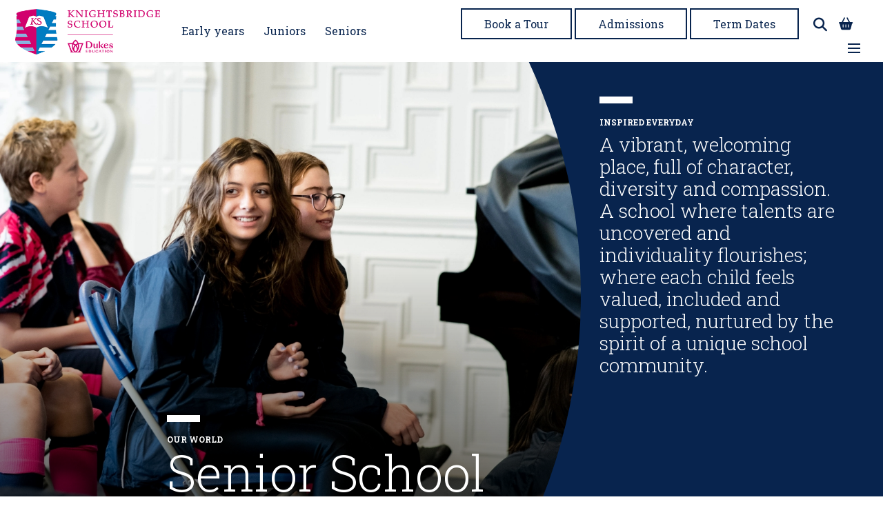

--- FILE ---
content_type: text/html; charset=UTF-8
request_url: https://www.knightsbridgeschool.com/download-a-prospectus/
body_size: 36007
content:
<!DOCTYPE html>

<html lang="en-GB" prefix="og: https://ogp.me/ns#" class="no-js no-svg">

<head><meta charset="UTF-8"><script>if(navigator.userAgent.match(/MSIE|Internet Explorer/i)||navigator.userAgent.match(/Trident\/7\..*?rv:11/i)){var href=document.location.href;if(!href.match(/[?&]nowprocket/)){if(href.indexOf("?")==-1){if(href.indexOf("#")==-1){document.location.href=href+"?nowprocket=1"}else{document.location.href=href.replace("#","?nowprocket=1#")}}else{if(href.indexOf("#")==-1){document.location.href=href+"&nowprocket=1"}else{document.location.href=href.replace("#","&nowprocket=1#")}}}}</script><script>(()=>{class RocketLazyLoadScripts{constructor(){this.v="2.0.4",this.userEvents=["keydown","keyup","mousedown","mouseup","mousemove","mouseover","mouseout","touchmove","touchstart","touchend","touchcancel","wheel","click","dblclick","input"],this.attributeEvents=["onblur","onclick","oncontextmenu","ondblclick","onfocus","onmousedown","onmouseenter","onmouseleave","onmousemove","onmouseout","onmouseover","onmouseup","onmousewheel","onscroll","onsubmit"]}async t(){this.i(),this.o(),/iP(ad|hone)/.test(navigator.userAgent)&&this.h(),this.u(),this.l(this),this.m(),this.k(this),this.p(this),this._(),await Promise.all([this.R(),this.L()]),this.lastBreath=Date.now(),this.S(this),this.P(),this.D(),this.O(),this.M(),await this.C(this.delayedScripts.normal),await this.C(this.delayedScripts.defer),await this.C(this.delayedScripts.async),await this.T(),await this.F(),await this.j(),await this.A(),window.dispatchEvent(new Event("rocket-allScriptsLoaded")),this.everythingLoaded=!0,this.lastTouchEnd&&await new Promise(t=>setTimeout(t,500-Date.now()+this.lastTouchEnd)),this.I(),this.H(),this.U(),this.W()}i(){this.CSPIssue=sessionStorage.getItem("rocketCSPIssue"),document.addEventListener("securitypolicyviolation",t=>{this.CSPIssue||"script-src-elem"!==t.violatedDirective||"data"!==t.blockedURI||(this.CSPIssue=!0,sessionStorage.setItem("rocketCSPIssue",!0))},{isRocket:!0})}o(){window.addEventListener("pageshow",t=>{this.persisted=t.persisted,this.realWindowLoadedFired=!0},{isRocket:!0}),window.addEventListener("pagehide",()=>{this.onFirstUserAction=null},{isRocket:!0})}h(){let t;function e(e){t=e}window.addEventListener("touchstart",e,{isRocket:!0}),window.addEventListener("touchend",function i(o){o.changedTouches[0]&&t.changedTouches[0]&&Math.abs(o.changedTouches[0].pageX-t.changedTouches[0].pageX)<10&&Math.abs(o.changedTouches[0].pageY-t.changedTouches[0].pageY)<10&&o.timeStamp-t.timeStamp<200&&(window.removeEventListener("touchstart",e,{isRocket:!0}),window.removeEventListener("touchend",i,{isRocket:!0}),"INPUT"===o.target.tagName&&"text"===o.target.type||(o.target.dispatchEvent(new TouchEvent("touchend",{target:o.target,bubbles:!0})),o.target.dispatchEvent(new MouseEvent("mouseover",{target:o.target,bubbles:!0})),o.target.dispatchEvent(new PointerEvent("click",{target:o.target,bubbles:!0,cancelable:!0,detail:1,clientX:o.changedTouches[0].clientX,clientY:o.changedTouches[0].clientY})),event.preventDefault()))},{isRocket:!0})}q(t){this.userActionTriggered||("mousemove"!==t.type||this.firstMousemoveIgnored?"keyup"===t.type||"mouseover"===t.type||"mouseout"===t.type||(this.userActionTriggered=!0,this.onFirstUserAction&&this.onFirstUserAction()):this.firstMousemoveIgnored=!0),"click"===t.type&&t.preventDefault(),t.stopPropagation(),t.stopImmediatePropagation(),"touchstart"===this.lastEvent&&"touchend"===t.type&&(this.lastTouchEnd=Date.now()),"click"===t.type&&(this.lastTouchEnd=0),this.lastEvent=t.type,t.composedPath&&t.composedPath()[0].getRootNode()instanceof ShadowRoot&&(t.rocketTarget=t.composedPath()[0]),this.savedUserEvents.push(t)}u(){this.savedUserEvents=[],this.userEventHandler=this.q.bind(this),this.userEvents.forEach(t=>window.addEventListener(t,this.userEventHandler,{passive:!1,isRocket:!0})),document.addEventListener("visibilitychange",this.userEventHandler,{isRocket:!0})}U(){this.userEvents.forEach(t=>window.removeEventListener(t,this.userEventHandler,{passive:!1,isRocket:!0})),document.removeEventListener("visibilitychange",this.userEventHandler,{isRocket:!0}),this.savedUserEvents.forEach(t=>{(t.rocketTarget||t.target).dispatchEvent(new window[t.constructor.name](t.type,t))})}m(){const t="return false",e=Array.from(this.attributeEvents,t=>"data-rocket-"+t),i="["+this.attributeEvents.join("],[")+"]",o="[data-rocket-"+this.attributeEvents.join("],[data-rocket-")+"]",s=(e,i,o)=>{o&&o!==t&&(e.setAttribute("data-rocket-"+i,o),e["rocket"+i]=new Function("event",o),e.setAttribute(i,t))};new MutationObserver(t=>{for(const n of t)"attributes"===n.type&&(n.attributeName.startsWith("data-rocket-")||this.everythingLoaded?n.attributeName.startsWith("data-rocket-")&&this.everythingLoaded&&this.N(n.target,n.attributeName.substring(12)):s(n.target,n.attributeName,n.target.getAttribute(n.attributeName))),"childList"===n.type&&n.addedNodes.forEach(t=>{if(t.nodeType===Node.ELEMENT_NODE)if(this.everythingLoaded)for(const i of[t,...t.querySelectorAll(o)])for(const t of i.getAttributeNames())e.includes(t)&&this.N(i,t.substring(12));else for(const e of[t,...t.querySelectorAll(i)])for(const t of e.getAttributeNames())this.attributeEvents.includes(t)&&s(e,t,e.getAttribute(t))})}).observe(document,{subtree:!0,childList:!0,attributeFilter:[...this.attributeEvents,...e]})}I(){this.attributeEvents.forEach(t=>{document.querySelectorAll("[data-rocket-"+t+"]").forEach(e=>{this.N(e,t)})})}N(t,e){const i=t.getAttribute("data-rocket-"+e);i&&(t.setAttribute(e,i),t.removeAttribute("data-rocket-"+e))}k(t){Object.defineProperty(HTMLElement.prototype,"onclick",{get(){return this.rocketonclick||null},set(e){this.rocketonclick=e,this.setAttribute(t.everythingLoaded?"onclick":"data-rocket-onclick","this.rocketonclick(event)")}})}S(t){function e(e,i){let o=e[i];e[i]=null,Object.defineProperty(e,i,{get:()=>o,set(s){t.everythingLoaded?o=s:e["rocket"+i]=o=s}})}e(document,"onreadystatechange"),e(window,"onload"),e(window,"onpageshow");try{Object.defineProperty(document,"readyState",{get:()=>t.rocketReadyState,set(e){t.rocketReadyState=e},configurable:!0}),document.readyState="loading"}catch(t){console.log("WPRocket DJE readyState conflict, bypassing")}}l(t){this.originalAddEventListener=EventTarget.prototype.addEventListener,this.originalRemoveEventListener=EventTarget.prototype.removeEventListener,this.savedEventListeners=[],EventTarget.prototype.addEventListener=function(e,i,o){o&&o.isRocket||!t.B(e,this)&&!t.userEvents.includes(e)||t.B(e,this)&&!t.userActionTriggered||e.startsWith("rocket-")||t.everythingLoaded?t.originalAddEventListener.call(this,e,i,o):(t.savedEventListeners.push({target:this,remove:!1,type:e,func:i,options:o}),"mouseenter"!==e&&"mouseleave"!==e||t.originalAddEventListener.call(this,e,t.savedUserEvents.push,o))},EventTarget.prototype.removeEventListener=function(e,i,o){o&&o.isRocket||!t.B(e,this)&&!t.userEvents.includes(e)||t.B(e,this)&&!t.userActionTriggered||e.startsWith("rocket-")||t.everythingLoaded?t.originalRemoveEventListener.call(this,e,i,o):t.savedEventListeners.push({target:this,remove:!0,type:e,func:i,options:o})}}J(t,e){this.savedEventListeners=this.savedEventListeners.filter(i=>{let o=i.type,s=i.target||window;return e!==o||t!==s||(this.B(o,s)&&(i.type="rocket-"+o),this.$(i),!1)})}H(){EventTarget.prototype.addEventListener=this.originalAddEventListener,EventTarget.prototype.removeEventListener=this.originalRemoveEventListener,this.savedEventListeners.forEach(t=>this.$(t))}$(t){t.remove?this.originalRemoveEventListener.call(t.target,t.type,t.func,t.options):this.originalAddEventListener.call(t.target,t.type,t.func,t.options)}p(t){let e;function i(e){return t.everythingLoaded?e:e.split(" ").map(t=>"load"===t||t.startsWith("load.")?"rocket-jquery-load":t).join(" ")}function o(o){function s(e){const s=o.fn[e];o.fn[e]=o.fn.init.prototype[e]=function(){return this[0]===window&&t.userActionTriggered&&("string"==typeof arguments[0]||arguments[0]instanceof String?arguments[0]=i(arguments[0]):"object"==typeof arguments[0]&&Object.keys(arguments[0]).forEach(t=>{const e=arguments[0][t];delete arguments[0][t],arguments[0][i(t)]=e})),s.apply(this,arguments),this}}if(o&&o.fn&&!t.allJQueries.includes(o)){const e={DOMContentLoaded:[],"rocket-DOMContentLoaded":[]};for(const t in e)document.addEventListener(t,()=>{e[t].forEach(t=>t())},{isRocket:!0});o.fn.ready=o.fn.init.prototype.ready=function(i){function s(){parseInt(o.fn.jquery)>2?setTimeout(()=>i.bind(document)(o)):i.bind(document)(o)}return"function"==typeof i&&(t.realDomReadyFired?!t.userActionTriggered||t.fauxDomReadyFired?s():e["rocket-DOMContentLoaded"].push(s):e.DOMContentLoaded.push(s)),o([])},s("on"),s("one"),s("off"),t.allJQueries.push(o)}e=o}t.allJQueries=[],o(window.jQuery),Object.defineProperty(window,"jQuery",{get:()=>e,set(t){o(t)}})}P(){const t=new Map;document.write=document.writeln=function(e){const i=document.currentScript,o=document.createRange(),s=i.parentElement;let n=t.get(i);void 0===n&&(n=i.nextSibling,t.set(i,n));const c=document.createDocumentFragment();o.setStart(c,0),c.appendChild(o.createContextualFragment(e)),s.insertBefore(c,n)}}async R(){return new Promise(t=>{this.userActionTriggered?t():this.onFirstUserAction=t})}async L(){return new Promise(t=>{document.addEventListener("DOMContentLoaded",()=>{this.realDomReadyFired=!0,t()},{isRocket:!0})})}async j(){return this.realWindowLoadedFired?Promise.resolve():new Promise(t=>{window.addEventListener("load",t,{isRocket:!0})})}M(){this.pendingScripts=[];this.scriptsMutationObserver=new MutationObserver(t=>{for(const e of t)e.addedNodes.forEach(t=>{"SCRIPT"!==t.tagName||t.noModule||t.isWPRocket||this.pendingScripts.push({script:t,promise:new Promise(e=>{const i=()=>{const i=this.pendingScripts.findIndex(e=>e.script===t);i>=0&&this.pendingScripts.splice(i,1),e()};t.addEventListener("load",i,{isRocket:!0}),t.addEventListener("error",i,{isRocket:!0}),setTimeout(i,1e3)})})})}),this.scriptsMutationObserver.observe(document,{childList:!0,subtree:!0})}async F(){await this.X(),this.pendingScripts.length?(await this.pendingScripts[0].promise,await this.F()):this.scriptsMutationObserver.disconnect()}D(){this.delayedScripts={normal:[],async:[],defer:[]},document.querySelectorAll("script[type$=rocketlazyloadscript]").forEach(t=>{t.hasAttribute("data-rocket-src")?t.hasAttribute("async")&&!1!==t.async?this.delayedScripts.async.push(t):t.hasAttribute("defer")&&!1!==t.defer||"module"===t.getAttribute("data-rocket-type")?this.delayedScripts.defer.push(t):this.delayedScripts.normal.push(t):this.delayedScripts.normal.push(t)})}async _(){await this.L();let t=[];document.querySelectorAll("script[type$=rocketlazyloadscript][data-rocket-src]").forEach(e=>{let i=e.getAttribute("data-rocket-src");if(i&&!i.startsWith("data:")){i.startsWith("//")&&(i=location.protocol+i);try{const o=new URL(i).origin;o!==location.origin&&t.push({src:o,crossOrigin:e.crossOrigin||"module"===e.getAttribute("data-rocket-type")})}catch(t){}}}),t=[...new Map(t.map(t=>[JSON.stringify(t),t])).values()],this.Y(t,"preconnect")}async G(t){if(await this.K(),!0!==t.noModule||!("noModule"in HTMLScriptElement.prototype))return new Promise(e=>{let i;function o(){(i||t).setAttribute("data-rocket-status","executed"),e()}try{if(navigator.userAgent.includes("Firefox/")||""===navigator.vendor||this.CSPIssue)i=document.createElement("script"),[...t.attributes].forEach(t=>{let e=t.nodeName;"type"!==e&&("data-rocket-type"===e&&(e="type"),"data-rocket-src"===e&&(e="src"),i.setAttribute(e,t.nodeValue))}),t.text&&(i.text=t.text),t.nonce&&(i.nonce=t.nonce),i.hasAttribute("src")?(i.addEventListener("load",o,{isRocket:!0}),i.addEventListener("error",()=>{i.setAttribute("data-rocket-status","failed-network"),e()},{isRocket:!0}),setTimeout(()=>{i.isConnected||e()},1)):(i.text=t.text,o()),i.isWPRocket=!0,t.parentNode.replaceChild(i,t);else{const i=t.getAttribute("data-rocket-type"),s=t.getAttribute("data-rocket-src");i?(t.type=i,t.removeAttribute("data-rocket-type")):t.removeAttribute("type"),t.addEventListener("load",o,{isRocket:!0}),t.addEventListener("error",i=>{this.CSPIssue&&i.target.src.startsWith("data:")?(console.log("WPRocket: CSP fallback activated"),t.removeAttribute("src"),this.G(t).then(e)):(t.setAttribute("data-rocket-status","failed-network"),e())},{isRocket:!0}),s?(t.fetchPriority="high",t.removeAttribute("data-rocket-src"),t.src=s):t.src="data:text/javascript;base64,"+window.btoa(unescape(encodeURIComponent(t.text)))}}catch(i){t.setAttribute("data-rocket-status","failed-transform"),e()}});t.setAttribute("data-rocket-status","skipped")}async C(t){const e=t.shift();return e?(e.isConnected&&await this.G(e),this.C(t)):Promise.resolve()}O(){this.Y([...this.delayedScripts.normal,...this.delayedScripts.defer,...this.delayedScripts.async],"preload")}Y(t,e){this.trash=this.trash||[];let i=!0;var o=document.createDocumentFragment();t.forEach(t=>{const s=t.getAttribute&&t.getAttribute("data-rocket-src")||t.src;if(s&&!s.startsWith("data:")){const n=document.createElement("link");n.href=s,n.rel=e,"preconnect"!==e&&(n.as="script",n.fetchPriority=i?"high":"low"),t.getAttribute&&"module"===t.getAttribute("data-rocket-type")&&(n.crossOrigin=!0),t.crossOrigin&&(n.crossOrigin=t.crossOrigin),t.integrity&&(n.integrity=t.integrity),t.nonce&&(n.nonce=t.nonce),o.appendChild(n),this.trash.push(n),i=!1}}),document.head.appendChild(o)}W(){this.trash.forEach(t=>t.remove())}async T(){try{document.readyState="interactive"}catch(t){}this.fauxDomReadyFired=!0;try{await this.K(),this.J(document,"readystatechange"),document.dispatchEvent(new Event("rocket-readystatechange")),await this.K(),document.rocketonreadystatechange&&document.rocketonreadystatechange(),await this.K(),this.J(document,"DOMContentLoaded"),document.dispatchEvent(new Event("rocket-DOMContentLoaded")),await this.K(),this.J(window,"DOMContentLoaded"),window.dispatchEvent(new Event("rocket-DOMContentLoaded"))}catch(t){console.error(t)}}async A(){try{document.readyState="complete"}catch(t){}try{await this.K(),this.J(document,"readystatechange"),document.dispatchEvent(new Event("rocket-readystatechange")),await this.K(),document.rocketonreadystatechange&&document.rocketonreadystatechange(),await this.K(),this.J(window,"load"),window.dispatchEvent(new Event("rocket-load")),await this.K(),window.rocketonload&&window.rocketonload(),await this.K(),this.allJQueries.forEach(t=>t(window).trigger("rocket-jquery-load")),await this.K(),this.J(window,"pageshow");const t=new Event("rocket-pageshow");t.persisted=this.persisted,window.dispatchEvent(t),await this.K(),window.rocketonpageshow&&window.rocketonpageshow({persisted:this.persisted})}catch(t){console.error(t)}}async K(){Date.now()-this.lastBreath>45&&(await this.X(),this.lastBreath=Date.now())}async X(){return document.hidden?new Promise(t=>setTimeout(t)):new Promise(t=>requestAnimationFrame(t))}B(t,e){return e===document&&"readystatechange"===t||(e===document&&"DOMContentLoaded"===t||(e===window&&"DOMContentLoaded"===t||(e===window&&"load"===t||e===window&&"pageshow"===t)))}static run(){(new RocketLazyLoadScripts).t()}}RocketLazyLoadScripts.run()})();</script>

	
	

	<meta name="viewport" content="width=device-width, initial-scale=1">

	<meta http-equiv="X-UA-Compatible" content="IE=edge" />

	<link href="https://www.knightsbridgeschool.com/wp-content/themes/schoolcms-4.1/images/favicon.png" rel="shortcut icon">

	<link rel="profile" href="http://gmpg.org/xfn/11">

<title>Knightsbridge School | Download Prospectus | Independent School Belgravia | Knightsbridge School</title>
<link data-rocket-prefetch href="https://fonts.googleapis.com" rel="dns-prefetch">
<link data-rocket-preload as="style" href="https://fonts.googleapis.com/css2?family=Roboto+Slab:wght@200;300;400;500;600;700;800;900&#038;display=swap" rel="preload">
<link data-rocket-preload as="style" href="https://fonts.googleapis.com/css?family=Open%20Sans%3A300italic%2C400italic%2C600italic%2C300%2C400%2C600%7CCrimson%20Pro%3A400%2C700&#038;subset=latin%2Clatin-ext&#038;display=swap" rel="preload">
<link href="https://fonts.googleapis.com/css2?family=Roboto+Slab:wght@200;300;400;500;600;700;800;900&#038;display=swap" media="print" onload="this.media=&#039;all&#039;" rel="stylesheet">
<noscript><link rel="stylesheet" href="https://fonts.googleapis.com/css2?family=Roboto+Slab:wght@200;300;400;500;600;700;800;900&#038;display=swap"></noscript>
<link href="https://fonts.googleapis.com/css?family=Open%20Sans%3A300italic%2C400italic%2C600italic%2C300%2C400%2C600%7CCrimson%20Pro%3A400%2C700&#038;subset=latin%2Clatin-ext&#038;display=swap" media="print" onload="this.media=&#039;all&#039;" rel="stylesheet">
<noscript><link rel="stylesheet" href="https://fonts.googleapis.com/css?family=Open%20Sans%3A300italic%2C400italic%2C600italic%2C300%2C400%2C600%7CCrimson%20Pro%3A400%2C700&#038;subset=latin%2Clatin-ext&#038;display=swap"></noscript>
<style id="rocket-critical-css">body:after{content:url(https://www.knightsbridgeschool.com/wp-content/plugins/instagram-feed-pro/img/sbi-sprite.png);display:none}ul{box-sizing:border-box}:root{--wp--preset--font-size--normal:16px;--wp--preset--font-size--huge:42px}.screen-reader-text{border:0;clip-path:inset(50%);height:1px;margin:-1px;overflow:hidden;padding:0;position:absolute;width:1px;word-wrap:normal!important}:root{--progress-bar-percent-steps-line-border-fill:#3498db;--progress-bar-percent-steps-line-border-empty:#e0e0e0}div.woof_info_popup{position:fixed;top:48%;left:48%;z-index:10001;display:none;overflow:hidden;padding:20px;border-radius:5px;background-color:rgba(0,0,0,.6);box-shadow:inset 0 0 0 1px rgba(0,0,0,.6),inset 0 0 0 2px rgba(255,255,255,.2);color:#fff;font-size:22px;font-family:'Oswald',sans-serif}:root{--woof-sd-ie-ch_width:25px;--woof-sd-ie-ch_height:25px;--woof-sd-ie-ch_space:1px;--woof-sd-ie-ch_space_color:#ffffff;--woof-sd-ie-ch_text_top:0;--woof-sd-ie-ch_text_color:#6d6d6d;--woof-sd-ie-ch_hover_text_color:#333333;--woof-sd-ie-ch_selected_text_color:#000000;--woof-sd-ie-ch_font_size:15px;--woof-sd-ie-ch_font_family:inherit;--woof-sd-ie-ch_font_weight:400;--woof-sd-ie-ch_hover_font_weight:400;--woof-sd-ie-ch_selected_font_weight:400;--woof-sd-ie-ch_line_height:18px;--woof-sd-ie-ch_side_padding:0;--woof-sd-ie-ch_color:#ffffff;--woof-sd-ie-ch_hover_color:#79b8ff;--woof-sd-ie-ch_selected_color:#79b8ff;--woof-sd-ie-ch_image:url();--woof-sd-ie-ch_selected_image:url();--woof-sd-ie-ch_hover_image:url();--woof-sd-ie-ch_hover_scale:100;--woof-sd-ie-ch_selected_scale:100;--woof-sd-ie-ch_border_radius:0;--woof-sd-ie-ch_border_width:1px;--woof-sd-ie-ch_hover_border_width:1px;--woof-sd-ie-ch_selected_border_width:1px;--woof-sd-ie-ch_border_color:#79b8ff;--woof-sd-ie-ch_hover_border_color:#79b8ff;--woof-sd-ie-ch_selected_border_color:#79b8ff;--woof-sd-ie-ch_border_style:solid;--woof-sd-ie-ch_hover_border_style:solid;--woof-sd-ie-ch_selected_border_style:solid;--woof-sd-ie-ch_margin_right:9px;--woof-sd-ie-ch_margin_bottom:11px;--woof-sd-ie-ch_childs_left_shift:19px;--woof-sd-ie-ch_counter_show:inline-flex;--woof-sd-ie-ch_counter_width:14px;--woof-sd-ie-ch_counter_height:14px;--woof-sd-ie-ch_counter_side_padding:0;--woof-sd-ie-ch_counter_top:-2px;--woof-sd-ie-ch_counter_right:0;--woof-sd-ie-ch_counter_font_size:9px;--woof-sd-ie-ch_counter_font_family:consolas;--woof-sd-ie-ch_counter_font_weight:500;--woof-sd-ie-ch_counter_color:#477bff;--woof-sd-ie-ch_counter_bg_color:#ffffff;--woof-sd-ie-ch_counter_bg_image:url();--woof-sd-ie-ch_counter_border_width:1px;--woof-sd-ie-ch_counter_border_radius:50%;--woof-sd-ie-ch_counter_border_color:#477bff;--woof-sd-ie-ch_counter_border_style:solid}:root{--woof-sd-ie-rad_width:25px;--woof-sd-ie-rad_height:25px;--woof-sd-ie-rad_space:1px;--woof-sd-ie-rad_space_color:#ffffff;--woof-sd-ie-rad_text_top:0;--woof-sd-ie-rad_text_color:#6d6d6d;--woof-sd-ie-rad_hover_text_color:#333333;--woof-sd-ie-rad_selected_text_color:#000000;--woof-sd-ie-rad_font_size:14px;--woof-sd-ie-rad_font_family:inherit;--woof-sd-ie-rad_font_weight:400;--woof-sd-ie-rad_hover_font_weight:400;--woof-sd-ie-rad_selected_font_weight:400;--woof-sd-ie-rad_line_height:18px;--woof-sd-ie-rad_color:#ffffff;--woof-sd-ie-rad_hover_color:#79b8ff;--woof-sd-ie-rad_selected_color:#79b8ff;--woof-sd-ie-rad_image:url();--woof-sd-ie-rad_selected_image:url();--woof-sd-ie-rad_hover_image:url();--woof-sd-ie-rad_hover_scale:100;--woof-sd-ie-rad_selected_scale:100;--woof-sd-ie-rad_border_radius:50%;--woof-sd-ie-rad_border_width:1px;--woof-sd-ie-rad_hover_border_width:1px;--woof-sd-ie-rad_selected_border_width:1px;--woof-sd-ie-rad_border_color:#79b8ff;--woof-sd-ie-rad_hover_border_color:#79b8ff;--woof-sd-ie-rad_selected_border_color:#79b8ff;--woof-sd-ie-rad_border_style:solid;--woof-sd-ie-rad_hover_border_style:solid;--woof-sd-ie-rad_selected_border_style:solid;--woof-sd-ie-rad_margin_right:9px;--woof-sd-ie-rad_margin_bottom:11px;--woof-sd-ie-rad_childs_left_shift:19px;--woof-sd-ie-rad_counter_show:inline-flex;--woof-sd-ie-rad_counter_width:14px;--woof-sd-ie-rad_counter_height:14px;--woof-sd-ie-rad_counter_side_padding:0;--woof-sd-ie-rad_counter_top:-2px;--woof-sd-ie-rad_counter_right:0;--woof-sd-ie-rad_counter_font_size:9px;--woof-sd-ie-rad_counter_font_family:consolas;--woof-sd-ie-rad_counter_font_weight:500;--woof-sd-ie-rad_counter_color:#477bff;--woof-sd-ie-rad_counter_bg_color:#ffffff;--woof-sd-ie-rad_counter_bg_image:url();--woof-sd-ie-rad_counter_border_width:1px;--woof-sd-ie-rad_counter_border_radius:50%;--woof-sd-ie-rad_counter_border_color:#477bff;--woof-sd-ie-rad_counter_border_style:solid}:root{--woof-sd-ie-sw_vertex_enabled_bg_color:#79b8ff;--woof-sd-ie-sw_vertex_enabled_bg_image:url();--woof-sd-ie-sw_vertex_enabled_border_color:#79b8ff;--woof-sd-ie-sw_vertex_enabled_border_style:solid;--woof-sd-ie-sw_vertex_disabled_bg_color:#ffffff;--woof-sd-ie-sw_vertex_disabled_bg_image:url();--woof-sd-ie-sw_vertex_disabled_border_color:#ffffff;--woof-sd-ie-sw_vertex_disabled_border_style:solid;--woof-sd-ie-sw_vertex_border_width:1px;--woof-sd-ie-sw_substrate_enabled_bg_color:#c8e1ff;--woof-sd-ie-sw_substrate_enabled_bg_image:url();--woof-sd-ie-sw_substrate_enabled_border_color:#c8e1ff;--woof-sd-ie-sw_substrate_enabled_border_style:solid;--woof-sd-ie-sw_substrate_disabled_bg_color:#9a9999;--woof-sd-ie-sw_substrate_disabled_bg_image:url();--woof-sd-ie-sw_substrate_disabled_border_color:#9a9999;--woof-sd-ie-sw_substrate_disabled_border_style:solid;--woof-sd-ie-sw_substrate_border_width:1px;--woof-sd-ie-sw_vertex_size:20px;--woof-sd-ie-sw_vertex_border_radius:50%;--woof-sd-ie-sw_vertex_top:0;--woof-sd-ie-sw_substrate_width:34px;--woof-sd-ie-sw_substrate_height:14px;--woof-sd-ie-sw_substrate_border_radius:8px;--woof-sd-ie-sw_label_font_color:#6d6d6d;--woof-sd-ie-sw_label_font_size:16px;--woof-sd-ie-sw_label_font_weight:400;--woof-sd-ie-sw_label_line_height:23px;--woof-sd-ie-sw_label_font_family:inherit;--woof-sd-ie-sw_label_left:15px;--woof-sd-ie-sw_label_top:-16px;--woof-sd-ie-sw_margin_bottom:5px;--woof-sd-ie-sw_childs_left_shift:15px;--woof-sd-ie-sw_counter_show:inline-flex;--woof-sd-ie-sw_counter_width:14px;--woof-sd-ie-sw_counter_height:14px;--woof-sd-ie-sw_counter_side_padding:0;--woof-sd-ie-sw_counter_top:-2px;--woof-sd-ie-sw_counter_right:-3px;--woof-sd-ie-sw_counter_font_size:9px;--woof-sd-ie-sw_counter_font_family:consolas;--woof-sd-ie-sw_counter_font_weight:500;--woof-sd-ie-sw_counter_color:#477bff;--woof-sd-ie-sw_counter_bg_color:#ffffff;--woof-sd-ie-sw_counter_bg_image:url();--woof-sd-ie-sw_counter_border_width:1px;--woof-sd-ie-sw_counter_border_radius:50%;--woof-sd-ie-sw_counter_border_color:#477bff;--woof-sd-ie-sw_counter_border_style:solid}:root{--woof-sd-ie-clr_width:60px;--woof-sd-ie-clr_height:60px;--woof-sd-ie-clr_show_tooltip:none;--woof-sd-ie-clr_show_tooltip_count:block-inline;--woof-sd-ie-clr_color:#000000;--woof-sd-ie-clr_image:url();--woof-sd-ie-clr_hover_scale:110;--woof-sd-ie-clr_selected_scale:110;--woof-sd-ie-clr_border_radius:50%;--woof-sd-ie-clr_border_width:1px;--woof-sd-ie-clr_hover_border_width:1px;--woof-sd-ie-clr_selected_border_width:1px;--woof-sd-ie-clr_border_color:#79b8ff;--woof-sd-ie-clr_hover_border_color:#79b8ff;--woof-sd-ie-clr_selected_border_color:#79b8ff;--woof-sd-ie-clr_border_style:solid;--woof-sd-ie-clr_hover_border_style:dashed;--woof-sd-ie-clr_selected_border_style:dashed;--woof-sd-ie-clr_margin_right:9px;--woof-sd-ie-clr_margin_bottom:11px;--woof-sd-ie-clr_counter_show:inline-flex;--woof-sd-ie-clr_counter_width:14px;--woof-sd-ie-clr_counter_height:14px;--woof-sd-ie-clr_counter_side_padding:0;--woof-sd-ie-clr_counter_top:4px;--woof-sd-ie-clr_counter_right:0;--woof-sd-ie-clr_counter_font_size:9px;--woof-sd-ie-clr_counter_font_family:consolas;--woof-sd-ie-clr_counter_font_weight:500;--woof-sd-ie-clr_counter_color:#477bff;--woof-sd-ie-clr_counter_bg_color:#ffffff;--woof-sd-ie-clr_counter_bg_image:url();--woof-sd-ie-clr_counter_border_width:1px;--woof-sd-ie-clr_counter_border_radius:50%;--woof-sd-ie-clr_counter_border_color:#477bff;--woof-sd-ie-clr_counter_border_style:solid}:root{--woof-sd-ie-vertex_enabled_bg_color:#79b8ff;--woof-sd-ie-substrate_enabled_bg_color:#c8e1ff;--woof-sd-ie-vertex_disabled_bg_color:#ffffff;--woof-sd-ie-substrate_disabled_bg_color:#9a9999;--woof-sd-ie-vertex_size:20px;--woof-sd-ie-vertex_border_radius:50%;--woof-sd-ie-vertex_top:0;--woof-sd-ie-substrate_width:34px;--woof-sd-ie-substrate_height:14px;--woof-sd-ie-substrate_border_radius:8px;--woof-sd-ie-label_font_color:#333333;--woof-sd-ie-label_font_size:16px;--woof-sd-ie-label_left:15px;--woof-sd-ie-label_top:-18px}:root{--woocommerce:#720eec;--wc-green:#7ad03a;--wc-red:#a00;--wc-orange:#ffba00;--wc-blue:#2ea2cc;--wc-primary:#720eec;--wc-primary-text:#fcfbfe;--wc-secondary:#e9e6ed;--wc-secondary-text:#515151;--wc-highlight:#958e09;--wc-highligh-text:white;--wc-content-bg:#fff;--wc-subtext:#767676;--wc-form-border-color:rgba(32, 7, 7, 0.8);--wc-form-border-radius:4px;--wc-form-border-width:1px}:root{--woocommerce:#720eec;--wc-green:#7ad03a;--wc-red:#a00;--wc-orange:#ffba00;--wc-blue:#2ea2cc;--wc-primary:#720eec;--wc-primary-text:#fcfbfe;--wc-secondary:#e9e6ed;--wc-secondary-text:#515151;--wc-highlight:#958e09;--wc-highligh-text:white;--wc-content-bg:#fff;--wc-subtext:#767676;--wc-form-border-color:rgba(32, 7, 7, 0.8);--wc-form-border-radius:4px;--wc-form-border-width:1px}.screen-reader-text{clip:rect(1px,1px,1px,1px);height:1px;overflow:hidden;position:absolute!important;width:1px;word-wrap:normal!important}.clear{clear:both}:root{--bs-blue:#0d6efd;--bs-indigo:#6610f2;--bs-purple:#6f42c1;--bs-pink:#d63384;--bs-red:#dc3545;--bs-orange:#fd7e14;--bs-yellow:#ffc107;--bs-green:#198754;--bs-teal:#20c997;--bs-cyan:#0dcaf0;--bs-white:#fff;--bs-gray:#6c757d;--bs-gray-dark:#343a40;--bs-gray-100:#f8f9fa;--bs-gray-200:#e9ecef;--bs-gray-300:#dee2e6;--bs-gray-400:#ced4da;--bs-gray-500:#adb5bd;--bs-gray-600:#6c757d;--bs-gray-700:#495057;--bs-gray-800:#343a40;--bs-gray-900:#212529;--bs-primary:#0d6efd;--bs-secondary:#6c757d;--bs-success:#198754;--bs-info:#0dcaf0;--bs-warning:#ffc107;--bs-danger:#dc3545;--bs-light:#f8f9fa;--bs-dark:#212529;--bs-primary-rgb:13,110,253;--bs-secondary-rgb:108,117,125;--bs-success-rgb:25,135,84;--bs-info-rgb:13,202,240;--bs-warning-rgb:255,193,7;--bs-danger-rgb:220,53,69;--bs-light-rgb:248,249,250;--bs-dark-rgb:33,37,41;--bs-white-rgb:255,255,255;--bs-black-rgb:0,0,0;--bs-body-color-rgb:33,37,41;--bs-body-bg-rgb:255,255,255;--bs-font-sans-serif:system-ui,-apple-system,"Segoe UI",Roboto,"Helvetica Neue",Arial,"Noto Sans","Liberation Sans",sans-serif,"Apple Color Emoji","Segoe UI Emoji","Segoe UI Symbol","Noto Color Emoji";--bs-font-monospace:SFMono-Regular,Menlo,Monaco,Consolas,"Liberation Mono","Courier New",monospace;--bs-gradient:linear-gradient(180deg, rgba(255, 255, 255, 0.15), rgba(255, 255, 255, 0));--bs-body-font-family:var(--bs-font-sans-serif);--bs-body-font-size:1rem;--bs-body-font-weight:400;--bs-body-line-height:1.5;--bs-body-color:#212529;--bs-body-bg:#fff}*,::after,::before{box-sizing:border-box}@media (prefers-reduced-motion:no-preference){:root{scroll-behavior:smooth}}body{margin:0;font-family:var(--bs-body-font-family);font-size:var(--bs-body-font-size);font-weight:var(--bs-body-font-weight);line-height:var(--bs-body-line-height);color:var(--bs-body-color);text-align:var(--bs-body-text-align);background-color:var(--bs-body-bg);-webkit-text-size-adjust:100%}h1,h2,h3{margin-top:0;margin-bottom:.5rem;font-weight:500;line-height:1.2}h1{font-size:calc(1.375rem + 1.5vw)}@media (min-width:1200px){h1{font-size:2.5rem}}h2{font-size:calc(1.325rem + .9vw)}@media (min-width:1200px){h2{font-size:2rem}}h3{font-size:calc(1.3rem + .6vw)}@media (min-width:1200px){h3{font-size:1.75rem}}p{margin-top:0;margin-bottom:1rem}ul{padding-left:2rem}ul{margin-top:0;margin-bottom:1rem}ul ul{margin-bottom:0}a{color:#0d6efd;text-decoration:underline}img{vertical-align:middle}label{display:inline-block}button{border-radius:0}button,input{margin:0;font-family:inherit;font-size:inherit;line-height:inherit}button{text-transform:none}[type=submit],button{-webkit-appearance:button}::-moz-focus-inner{padding:0;border-style:none}::-webkit-datetime-edit-day-field,::-webkit-datetime-edit-fields-wrapper,::-webkit-datetime-edit-hour-field,::-webkit-datetime-edit-minute,::-webkit-datetime-edit-month-field,::-webkit-datetime-edit-text,::-webkit-datetime-edit-year-field{padding:0}::-webkit-inner-spin-button{height:auto}::-webkit-search-decoration{-webkit-appearance:none}::-webkit-color-swatch-wrapper{padding:0}::-webkit-file-upload-button{font:inherit}::file-selector-button{font:inherit}::-webkit-file-upload-button{font:inherit;-webkit-appearance:button}.container{width:100%;padding-right:var(--bs-gutter-x,.75rem);padding-left:var(--bs-gutter-x,.75rem);margin-right:auto;margin-left:auto}@media (min-width:576px){.container{max-width:540px}}@media (min-width:768px){.container{max-width:720px}}@media (min-width:992px){.container{max-width:960px}}@media (min-width:1200px){.container{max-width:1140px}}.row{--bs-gutter-x:1.5rem;--bs-gutter-y:0;display:flex;flex-wrap:wrap;margin-top:calc(-1 * var(--bs-gutter-y));margin-right:calc(-.5 * var(--bs-gutter-x));margin-left:calc(-.5 * var(--bs-gutter-x))}.row>*{flex-shrink:0;width:100%;max-width:100%;padding-right:calc(var(--bs-gutter-x) * .5);padding-left:calc(var(--bs-gutter-x) * .5);margin-top:var(--bs-gutter-y)}.col-6{flex:0 0 auto;width:50%}.col-12{flex:0 0 auto;width:100%}@media (min-width:576px){.col-sm-4{flex:0 0 auto;width:33.33333333%}.col-sm-8{flex:0 0 auto;width:66.66666667%}}@media (min-width:768px){.col-md{flex:1 0 0%}.col-md-6{flex:0 0 auto;width:50%}}@media (min-width:992px){.col-lg-4{flex:0 0 auto;width:33.33333333%}.col-lg-8{flex:0 0 auto;width:66.66666667%}}.align-items-center{align-items:center!important}@media (min-width:576px){.order-sm-1{order:1!important}.order-sm-3{order:3!important}}@media (min-width:992px){.order-lg-1{order:1!important}.order-lg-2{order:2!important}}.fa{font-family:var(--fa-style-family,"Font Awesome 6 Free");font-weight:var(--fa-style,900)}.fa,.fas{-moz-osx-font-smoothing:grayscale;-webkit-font-smoothing:antialiased;display:var(--fa-display,inline-block);font-style:normal;font-variant:normal;line-height:1;text-rendering:auto}.fas{font-family:"Font Awesome 6 Free"}.fa-shopping-basket:before{content:"\f291"}.fa-search:before{content:"\f002"}:host,:root{--fa-style-family-brands:"Font Awesome 6 Brands";--fa-font-brands:normal 400 1em/1 "Font Awesome 6 Brands"}:host,:root{--fa-font-regular:normal 400 1em/1 "Font Awesome 6 Free"}@font-face{font-family:"Font Awesome 6 Free";font-style:normal;font-weight:400;font-display:swap;src:url(https://www.knightsbridgeschool.com/wp-content/themes/schoolcms-4.1/fonts/fontawesome/webfonts/fa-regular-400.woff2) format("woff2"),url(https://www.knightsbridgeschool.com/wp-content/themes/schoolcms-4.1/fonts/fontawesome/webfonts/fa-regular-400.ttf) format("truetype")}:host,:root{--fa-style-family-classic:"Font Awesome 6 Free";--fa-font-solid:normal 900 1em/1 "Font Awesome 6 Free"}@font-face{font-family:"Font Awesome 6 Free";font-style:normal;font-weight:900;font-display:swap;src:url(https://www.knightsbridgeschool.com/wp-content/themes/schoolcms-4.1/fonts/fontawesome/webfonts/fa-solid-900.woff2) format("woff2"),url(https://www.knightsbridgeschool.com/wp-content/themes/schoolcms-4.1/fonts/fontawesome/webfonts/fa-solid-900.ttf) format("truetype")}.fas{font-weight:900}body{font-family:'Roboto Slab',serif;font-size:16px;line-height:21px;font-weight:300;color:#08244E;margin:auto}.wrapper{position:relative;overflow:hidden}.clear:before,.clear:after{content:' ';display:table}.clear:after{clear:both}a{color:#B62869;text-decoration:none}h1,h2,h3,.entry-title{color:#08244E}img{max-width:100%;height:auto}p{margin-bottom:1em}h1,h1.entry-title,.entry-title{font-size:2.5rem;margin-bottom:20px}.button{border:2px solid #08244E!important;background:0 0;padding:8px 32px;text-align:center;font-size:16px;color:#08244E!important;line-height:25px;text-transform:inherit;display:inline-block;font-weight:400;border-radius:0}.bodyContent{margin-bottom:40px;position:relative}.breadcrumbs{font-size:12px;color:#676767;text-transform:uppercase;padding-top:5px;padding-bottom:20px;border-bottom:solid 1px #d7d9d9;min-height:45px;position:relative;padding-right:45px}.breadcrumbs a{color:#676767}.breadcrumbs>span{margin:0 5px}.breadcrumbs>span:first-child{margin-left:0}.breadcrumbs span>span{color:#000}.searchform label{display:none}.searchform{padding-right:40px;padding-left:0px;position:relative;color:#969696;overflow:hidden;font-size:14px}.searchform input#s{border:0;font-size:16px;height:30px;width:100%;background:transparent;color:#969696;padding:4px 10px}#searchSubmit{background:transparent;border:0;text-transform:uppercase;padding:0;font-size:16px;position:absolute;color:#969696;background-repeat:no-repeat;background-position:center;right:5px;top:0px;width:30px;height:28px}.headerSearch{max-width:100px}.headerSearch .searchform :-ms-input-placeholder{color:transparent;text-transform:uppercase;opacity:0}.headerSearch .searchform ::-ms-input-placeholder{color:transparent;text-transform:uppercase;opacity:0}@media (min-width:992px){.headerSearch{max-width:150px}.headerSearch .searchform :-ms-input-placeholder{color:#969696;text-transform:uppercase;opacity:1}.headerSearch .searchform ::-ms-input-placeholder{color:#969696;text-transform:uppercase;opacity:1}.headerSearch .searchform input#s{border-bottom:none}}#navbar{display:block;vertical-align:top}.headGroup{color:#061A37;background:#ffffff;padding-top:12px;padding-bottom:12px;text-align:center;z-index:220;position:fixed;height:90px;width:100%;top:0;left:0}.headGroup a{color:#061A37}.headLogoWrap{padding-left:0;padding-right:0}.headerIcon img{width:75px;width:210px}.headerSearch{display:inline-block;vertical-align:top}header{position:relative}header.mainHeader{height:90px}@media (min-width:768px){.headerRight .menu-toggle{display:block;display:inline-block;position:relative;top:auto;right:auto;float:right}.headerRight{position:relative}.headerRight{text-align:right}.headerRight .menu-toggle{display:inline-block;float:none}}.menu-toggle{position:relative;padding-right:22px;font-size:17px;display:inline-block;height:22px;line-height:22px;vertical-align:middle}.menu-toggle .toggleText{display:inline-block;display:none;vertical-align:middle;font-size:14px}@media (min-width:992px){.menu-toggle .toggleText{display:inline-block}}.menu-toggle span{width:18px;height:2px;margin:4px 0;background-color:#08244E;display:block}.menu-toggle .toggleIcon{position:absolute;width:18px;right:0;top:0px}.menu-toggle span:nth-child(1){transform-origin:50% 8px}.menu-toggle span:nth-child(3){transform-origin:50% -8px}#navbar{position:fixed;right:0;background-color:#fff;top:0;margin-top:0px;padding:20px 20px;z-index:9999;bottom:0;width:280px;transform:translateX(100%);overflow-x:hidden;font-size:1.2em}@media (min-width:600px){#navbar{width:480px;right:0;padding:40px 60px}}.side-menu-container{padding:0 0 20px;margin-bottom:20px}#menu-side{list-style:none;padding:0;margin:0}#menu-side li{position:relative;margin:5px 0}#menu-side a{color:#676767;display:inline-block;padding:0px 15px}#menu-side a span{padding:10px 0px;display:block}#menu-side ul{list-style:none;padding:0;margin:0}#menu-side>li>.sub-menu{margin:10px 0}#menu-side .sub-menu li.current-menu-item>a{color:#676767}#navbar .menu-toggle{float:right}.sidebar{padding-top:35px;margin-top:0px;margin-bottom:40px}.dynamicContent{margin-top:40px;margin-bottom:40px}.pois{margin-bottom:-30px}.poi{position:relative;display:block;overflow:hidden;background:#676767;color:#fff;margin-bottom:30px}.poiImage .poiImageBG{position:absolute;width:100%;height:100%;top:0;left:0;background-size:cover;background-position:center;background-repeat:no-repeat;opacity:1}.poiImage .poiImageBG:after{content:'';display:block;width:100%;bottom:0;position:absolute;left:0;height:100%;background:rgba(0,0,0,0.3)}.poiImage .poiImageBG img{width:100%;height:100%;object-fit:cover;position:absolute}.poiImage{background:inherit}.poiImage:before{content:'';display:block;width:100%;padding-top:130%}.container{max-width:1280px}.headGroup .row{margin:0}.headLogoWrap{text-align:left;padding-left:22px}.headerIcon{display:inline-block;margin-right:15px}.top-menu-new{display:inline-block}.top-menu-new ul{list-style:none;padding:0;margin:0}.top-menu-new ul li{display:inline-block;padding:0px 12px}.top-menu-new ul li a{font-size:16px;color:#08244E;font-weight:400}.headerRight{padding-right:33px}.headerRight .button{min-width:155px!important}.breadcrumbs{font-size:12px;color:#8C9298;text-transform:uppercase;padding-top:20px;min-height:50px;position:relative;padding-right:0px;font-weight:700;line-height:16px;margin-bottom:30px;border:none}.breadcrumbs a{color:#8C9298;font-style:normal}.breadcrumbs>span{margin:0 3px;font-style:normal}.breadcrumbs>span:first-child{margin-left:0}.breadcrumbs span>span{color:#08244E;font-style:normal}.sidebar>section.sidebarDynamic{margin-top:0}.sidebar{padding-left:0px;padding-top:0px}.side-menu-container{background:#B62869;color:#ffffff;padding:30px 0px 60px;position:relative;margin:0}#menu-side a span{border-bottom:1px solid rgba(255,255,255,0)}#menu-side .sub-menu li.current-menu-item>a span{border-bottom:1px solid rgba(255,255,255,0)}#menu-side li a span{border-bottom:1px solid rgba(255,255,255,0)}#menu-side a{color:#ffffff;font-size:16px;text-transform:uppercase;line-height:35px;display:block;padding:0 30px;font-weight:700}#menu-side .sub-menu li:last-child a span{border:none}#menu-side li{margin:0px}#menu-side a span{padding:17px 0}#menu-side .sub-menu li.current-menu-item>a{color:#08244E;background:#ffffff}.body-text h3,.bodyContent .dynamic-text h3{font-size:20px;line-height:24px;margin:0px 0 20px;font-weight:700;text-transform:uppercase;color:#08244E}.sidebar .dynamic-poi{padding:0}.bodyContent h1:before{width:48px;height:10px;background:#08244E;content:'';display:block;margin-bottom:20px}.bodyContent h1{margin-bottom:25px;color:#08244E;font-size:28px;letter-spacing:-0.14px;display:block;font-weight:700;line-height:32px;text-transform:uppercase;margin-bottom:20px}.bodyContent p{font-size:16px;line-height:24px}.body-text ul{list-style:none;padding:0 0 0 28px}.body-text ul li{font-size:16px;line-height:24px;padding-left:15px;position:relative;margin-bottom:0px;font-weight:300;letter-spacing:-0.14px}.body-text ul li:before{content:'';font-size:0;width:7px;height:7px;background:#B62869;position:absolute;left:0px;border-radius:9px;top:10px}.poi{background:#08244E}.main_right_content{padding-left:40px}.gray_bg_inner{position:relative;overflow:hidden}.gray_bg_inner:before{position:absolute;left:0;top:0;background:#EEEEEF;width:100%;height:690px;content:'';z-index:-1}body:not(.home) .gray_bg_inner:before{background:#fff}@media only screen and (max-width:991px){.top-menu-new{display:none}.headerRight .button{display:none!important}.headerRight{text-align:right;padding-right:27px}.headLogoWrap{padding-left:27px}.headerIcon{margin-bottom:0px}.bodyContent h1:before{height:8px}.bodyContent ul li{font-size:22px;line-height:30px;letter-spacing:0}.bodyContent ul li:before{top:11px}.main_right_content{padding:0}.sidebar{display:none}.button{padding:8px 15px}}#navbar{background:#08244E;color:#ffffff;width:360px;padding:110px 27px 25px 33px;min-height:100vh}.second-level-navigation,.third-level-navigation{background:#08244E!important;color:#ffffff;width:360px;padding:110px 27px 225px 33px}#navbar ul{padding:0;margin:0;list-style:none}#navbar li{margin-bottom:17px}#navbar a{color:#ffffff;font-size:16px;line-height:21px;font-weight:400}#navbar #menu-main-right ul.sub-menu{display:none}#navbar .menu-toggle{position:absolute;top:30px;right:30px;z-index:9999}#navbar .menu-toggle .toggleText{display:none}#navbar .menu-toggle span:nth-child(3){transform-origin:55% -5px}#navbar:before{height:90px;background:transparent;position:absolute;top:0;width:100%;left:0;content:'';-webkit-box-shadow:0 4px 4px -4px rgb(0 0 0 / 50%);-moz-box-shadow:0 4px 4px -4px rgba(0,0,0,0.5);box-shadow:0 4px 4px -4px rgb(0 0 0 / 50%)}.menu_fixed_button{text-align:center;padding:50px 0px;z-index:999999;margin-top:30px;margin-left:-33px;position:relative;margin-right:-27px;z-index:5}.menu_fixed_button:before{height:11px;text-align:center;display:block;content:'';-webkit-box-shadow:0 4px 4px -4px rgb(0 0 0 / 50%);-moz-box-shadow:0 4px 4px -4px rgba(0,0,0,0.5);box-shadow:0 4px 4px -4px rgb(0 0 0 / 50%);position:absolute;width:100%;top:-12px}.menu_fixed_button .button{border:2px solid #ffffff!important;color:#ffffff!important;margin-bottom:15px}a.cart-link{font-family:'Cormorant Garamond',serif;font-weight:600;text-transform:uppercase;letter-spacing:1px;font-size:14px;padding:14px 10px;color:#08244E;margin-left:20px}.menu-main-right-container ul li>span{width:20px;height:50px;background:transparent;position:absolute;right:30px;margin-top:-10px}.menu-main-right-container ul li.menu-item-has-children>span:after{position:absolute;top:0;right:0;bottom:0;left:0;margin:auto;display:inline-block;content:"";width:9px;height:16px;background-image:var(--wpr-bg-8b826663-39f0-4403-b1e0-aae11bb6c331);background-color:transparent;background-repeat:no-repeat}.fa-shopping-basket{font-size:18px}.searchToggle .headerSearch{border:none}.searchToggle .searchform input#s{width:0px}.searchToggle{display:inline-block;vertical-align:middle;position:relative;width:20px;height:auto;min-height:inherit;margin-left:0px}.searchToggle .search-form-holder{position:absolute;right:0;top:50%;transform:translateY(-50%);z-index:99}.searchToggle .searchform{width:30px;position:absolute;right:-27px;top:-15px;padding-right:0;height:36px}.headerSearch{display:inline-block;vertical-align:top}#searchSubmit{background:transparent;border:0;text-transform:uppercase;padding:0;font-size:20px;position:absolute;color:#08244E;background-repeat:no-repeat;background-position:center;right:5px;top:0px;width:30px;height:28px}.headerSearch{max-width:100px}.headerSearch .searchform :-ms-input-placeholder{color:transparent;text-transform:uppercase;opacity:0}.headerSearch .searchform ::-ms-input-placeholder{color:transparent;text-transform:uppercase;opacity:0}.searchToggle .searchform input#s{background:0 0}.searchToggle .searchform input#s{position:absolute;top:30px;right:0;width:0;padding:0 15px;border:none}@media (min-width:992px){.headerSearch{max-width:150px}.headerSearch .searchform :-ms-input-placeholder{color:#fff;text-transform:uppercase;opacity:1}.headerSearch .searchform ::-ms-input-placeholder{color:#fff;text-transform:uppercase;opacity:1}.headerSearch .searchform input#s{border-bottom:none}}.dynamic-grades h2{text-align:center;margin-bottom:40px;font-size:2.8rem}.dynamic-grades .grade_container{padding:0!important}.dynamic-grades .text1{position:absolute;top:132px;left:50%;transform:translateX(-50%);font-weight:600;font-size:22px}.dynamic-grades .text2{position:absolute;top:100px;left:50%;transform:translateX(-50%);font-weight:600;font-size:16px}.dynamic-grades .donut-container{position:relative;width:350px;margin:auto;margin-bottom:30px}.dynamic-grades .donut-container.blue{width:271px}@media only screen and (min-width:992px){.dynamic-grades .grade_col{padding-left:130px}.dynamic-grades h2{text-align:unset}.dynamic-grades .donut-container.blue{width:271px;margin-top:-80px;margin-left:-130px}}*{-webkit-touch-callout:none}.screen-reader-text{clip:rect(1px,1px,1px,1px);word-wrap:normal!important;border:0;clip-path:inset(50%);height:1px;margin:-1px;overflow:hidden;overflow-wrap:normal!important;padding:0;position:absolute!important;width:1px}:root{--woof-fb-section-width:100%}</style>



		<style>img:is([sizes="auto" i], [sizes^="auto," i]) { contain-intrinsic-size: 3000px 1500px }</style>
	
<!-- Search Engine Optimization by Rank Math PRO - https://rankmath.com/ -->
<meta name="description" content="Here you can digitally download our current school Prospectus."/>
<meta name="robots" content="follow, index, max-snippet:-1, max-video-preview:-1, max-image-preview:large"/>
<link rel="canonical" href="https://www.knightsbridgeschool.com/download-a-prospectus/" />
<meta property="og:locale" content="en_GB" />
<meta property="og:type" content="article" />
<meta property="og:title" content="Download Prospectus | Independent School Belgravia | Knightsbridge School" />
<meta property="og:description" content="Here you can digitally download our current school Prospectus." />
<meta property="og:url" content="https://www.knightsbridgeschool.com/download-a-prospectus/" />
<meta property="og:site_name" content="Knightsbridge School" />
<meta property="article:publisher" content="https://www.facebook.com/KnightsbridgeSchoolLondon" />
<meta property="og:updated_time" content="2022-06-29T16:19:47+01:00" />
<meta property="og:image" content="https://www.knightsbridgeschool.com/wp-content/uploads/2022/06/KnightsbridgeSchoolSeniors-1-1024x684.jpg" />
<meta property="og:image:secure_url" content="https://www.knightsbridgeschool.com/wp-content/uploads/2022/06/KnightsbridgeSchoolSeniors-1-1024x684.jpg" />
<meta property="og:image:width" content="1024" />
<meta property="og:image:height" content="684" />
<meta property="og:image:alt" content="Download prospectus" />
<meta property="og:image:type" content="image/jpeg" />
<meta property="article:published_time" content="2022-06-29T16:15:00+01:00" />
<meta property="article:modified_time" content="2022-06-29T16:19:47+01:00" />
<meta name="twitter:card" content="summary_large_image" />
<meta name="twitter:title" content="Download Prospectus | Independent School Belgravia | Knightsbridge School" />
<meta name="twitter:description" content="Here you can digitally download our current school Prospectus." />
<meta name="twitter:image" content="https://www.knightsbridgeschool.com/wp-content/uploads/2022/06/KnightsbridgeSchoolSeniors-1-1024x684.jpg" />
<meta name="twitter:label1" content="Time to read" />
<meta name="twitter:data1" content="Less than a minute" />
<script type="application/ld+json" class="rank-math-schema-pro">{"@context":"https://schema.org","@graph":[{"@type":"Place","@id":"https://www.knightsbridgeschool.com/#place","address":{"@type":"PostalAddress","streetAddress":"Knightsbridge School","addressLocality":"Belgravia","addressRegion":"London","postalCode":"SW1X 0BD","addressCountry":"GB"}},{"@type":["School","Organization"],"@id":"https://www.knightsbridgeschool.com/#organization","name":"Knightsbridge School","url":"https://www.knightsbridgeschool.com","sameAs":["https://www.facebook.com/KnightsbridgeSchoolLondon","https://www.instagram.com/knightsbridge_school/","https://www.linkedin.com/company/knightsbridge-school-2006/"],"email":"registrar@knightsbridgeschool.com","address":{"@type":"PostalAddress","streetAddress":"Knightsbridge School","addressLocality":"Belgravia","addressRegion":"London","postalCode":"SW1X 0BD","addressCountry":"GB"},"logo":{"@type":"ImageObject","@id":"https://www.knightsbridgeschool.com/#logo","url":"https://www.knightsbridgeschool.com/wp-content/uploads/2025/07/knightsbridge-vertical-full-color-rgb-1920px-w-72ppi.png","contentUrl":"https://www.knightsbridgeschool.com/wp-content/uploads/2025/07/knightsbridge-vertical-full-color-rgb-1920px-w-72ppi.png","caption":"Knightsbridge School","inLanguage":"en-GB","width":"1920","height":"1954"},"contactPoint":[{"@type":"ContactPoint","telephone":"+442075909000","contactType":"customer support"}],"description":"In the heart of London, Knightsbridge School is an independent school for children aged 3\u201316, with a vibrant and nurturing community.","legalName":"KNIGHTSBRIDGE SCHOOL LIMITED","location":{"@id":"https://www.knightsbridgeschool.com/#place"}},{"@type":"WebSite","@id":"https://www.knightsbridgeschool.com/#website","url":"https://www.knightsbridgeschool.com","name":"Knightsbridge School","alternateName":"Knightsbridge School","publisher":{"@id":"https://www.knightsbridgeschool.com/#organization"},"inLanguage":"en-GB"},{"@type":"ImageObject","@id":"https://www.knightsbridgeschool.com/wp-content/uploads/2022/06/KnightsbridgeSchoolSeniors-1.jpg","url":"https://www.knightsbridgeschool.com/wp-content/uploads/2022/06/KnightsbridgeSchoolSeniors-1.jpg","width":"200","height":"200","inLanguage":"en-GB"},{"@type":"WebPage","@id":"https://www.knightsbridgeschool.com/download-a-prospectus/#webpage","url":"https://www.knightsbridgeschool.com/download-a-prospectus/","name":"Download Prospectus | Independent School Belgravia | Knightsbridge School","datePublished":"2022-06-29T16:15:00+01:00","dateModified":"2022-06-29T16:19:47+01:00","isPartOf":{"@id":"https://www.knightsbridgeschool.com/#website"},"primaryImageOfPage":{"@id":"https://www.knightsbridgeschool.com/wp-content/uploads/2022/06/KnightsbridgeSchoolSeniors-1.jpg"},"inLanguage":"en-GB"},{"@type":"Person","@id":"https://www.knightsbridgeschool.com/download-a-prospectus/#author","name":"Innermedia Ltd","image":{"@type":"ImageObject","@id":"https://secure.gravatar.com/avatar/83cf248348086046004c00735b57241ce24d0d3c9904f65b7fa53b817ec371d1?s=96&amp;d=mm&amp;r=g","url":"https://secure.gravatar.com/avatar/83cf248348086046004c00735b57241ce24d0d3c9904f65b7fa53b817ec371d1?s=96&amp;d=mm&amp;r=g","caption":"Innermedia Ltd","inLanguage":"en-GB"},"sameAs":["https://www.knightsbridgeschool.com"],"worksFor":{"@id":"https://www.knightsbridgeschool.com/#organization"}},{"@type":"Article","headline":"Download Prospectus | Independent School Belgravia | Knightsbridge School","datePublished":"2022-06-29T16:15:00+01:00","dateModified":"2022-06-29T16:19:47+01:00","author":{"@id":"https://www.knightsbridgeschool.com/download-a-prospectus/#author","name":"Innermedia Ltd"},"publisher":{"@id":"https://www.knightsbridgeschool.com/#organization"},"description":"Here you can digitally download our current school Prospectus.","name":"Download Prospectus | Independent School Belgravia | Knightsbridge School","@id":"https://www.knightsbridgeschool.com/download-a-prospectus/#richSnippet","isPartOf":{"@id":"https://www.knightsbridgeschool.com/download-a-prospectus/#webpage"},"image":{"@id":"https://www.knightsbridgeschool.com/wp-content/uploads/2022/06/KnightsbridgeSchoolSeniors-1.jpg"},"inLanguage":"en-GB","mainEntityOfPage":{"@id":"https://www.knightsbridgeschool.com/download-a-prospectus/#webpage"}}]}</script>
<!-- /Rank Math WordPress SEO plugin -->

<link href='https://fonts.gstatic.com' crossorigin rel='preconnect' />
<link rel='preload'  href='https://www.knightsbridgeschool.com/wp-content/cache/background-css/1/www.knightsbridgeschool.com/wp-content/plugins/instagram-feed-pro/css/sbi-styles.min.css?ver=6.9.0&wpr_t=1764392440' data-rocket-async="style" as="style" onload="this.onload=null;this.rel='stylesheet'" onerror="this.removeAttribute('data-rocket-async')"  type='text/css' media='all' />
<style id='wp-emoji-styles-inline-css' type='text/css'>

	img.wp-smiley, img.emoji {
		display: inline !important;
		border: none !important;
		box-shadow: none !important;
		height: 1em !important;
		width: 1em !important;
		margin: 0 0.07em !important;
		vertical-align: -0.1em !important;
		background: none !important;
		padding: 0 !important;
	}
</style>
<link rel='preload'  href='https://www.knightsbridgeschool.com/wp-includes/css/dist/block-library/style.min.css?ver=6.8.3' data-rocket-async="style" as="style" onload="this.onload=null;this.rel='stylesheet'" onerror="this.removeAttribute('data-rocket-async')"  type='text/css' media='all' />
<style id='classic-theme-styles-inline-css' type='text/css'>
/*! This file is auto-generated */
.wp-block-button__link{color:#fff;background-color:#32373c;border-radius:9999px;box-shadow:none;text-decoration:none;padding:calc(.667em + 2px) calc(1.333em + 2px);font-size:1.125em}.wp-block-file__button{background:#32373c;color:#fff;text-decoration:none}
</style>
<style id='global-styles-inline-css' type='text/css'>
:root{--wp--preset--aspect-ratio--square: 1;--wp--preset--aspect-ratio--4-3: 4/3;--wp--preset--aspect-ratio--3-4: 3/4;--wp--preset--aspect-ratio--3-2: 3/2;--wp--preset--aspect-ratio--2-3: 2/3;--wp--preset--aspect-ratio--16-9: 16/9;--wp--preset--aspect-ratio--9-16: 9/16;--wp--preset--color--black: #000000;--wp--preset--color--cyan-bluish-gray: #abb8c3;--wp--preset--color--white: #ffffff;--wp--preset--color--pale-pink: #f78da7;--wp--preset--color--vivid-red: #cf2e2e;--wp--preset--color--luminous-vivid-orange: #ff6900;--wp--preset--color--luminous-vivid-amber: #fcb900;--wp--preset--color--light-green-cyan: #7bdcb5;--wp--preset--color--vivid-green-cyan: #00d084;--wp--preset--color--pale-cyan-blue: #8ed1fc;--wp--preset--color--vivid-cyan-blue: #0693e3;--wp--preset--color--vivid-purple: #9b51e0;--wp--preset--gradient--vivid-cyan-blue-to-vivid-purple: linear-gradient(135deg,rgba(6,147,227,1) 0%,rgb(155,81,224) 100%);--wp--preset--gradient--light-green-cyan-to-vivid-green-cyan: linear-gradient(135deg,rgb(122,220,180) 0%,rgb(0,208,130) 100%);--wp--preset--gradient--luminous-vivid-amber-to-luminous-vivid-orange: linear-gradient(135deg,rgba(252,185,0,1) 0%,rgba(255,105,0,1) 100%);--wp--preset--gradient--luminous-vivid-orange-to-vivid-red: linear-gradient(135deg,rgba(255,105,0,1) 0%,rgb(207,46,46) 100%);--wp--preset--gradient--very-light-gray-to-cyan-bluish-gray: linear-gradient(135deg,rgb(238,238,238) 0%,rgb(169,184,195) 100%);--wp--preset--gradient--cool-to-warm-spectrum: linear-gradient(135deg,rgb(74,234,220) 0%,rgb(151,120,209) 20%,rgb(207,42,186) 40%,rgb(238,44,130) 60%,rgb(251,105,98) 80%,rgb(254,248,76) 100%);--wp--preset--gradient--blush-light-purple: linear-gradient(135deg,rgb(255,206,236) 0%,rgb(152,150,240) 100%);--wp--preset--gradient--blush-bordeaux: linear-gradient(135deg,rgb(254,205,165) 0%,rgb(254,45,45) 50%,rgb(107,0,62) 100%);--wp--preset--gradient--luminous-dusk: linear-gradient(135deg,rgb(255,203,112) 0%,rgb(199,81,192) 50%,rgb(65,88,208) 100%);--wp--preset--gradient--pale-ocean: linear-gradient(135deg,rgb(255,245,203) 0%,rgb(182,227,212) 50%,rgb(51,167,181) 100%);--wp--preset--gradient--electric-grass: linear-gradient(135deg,rgb(202,248,128) 0%,rgb(113,206,126) 100%);--wp--preset--gradient--midnight: linear-gradient(135deg,rgb(2,3,129) 0%,rgb(40,116,252) 100%);--wp--preset--font-size--small: 13px;--wp--preset--font-size--medium: 20px;--wp--preset--font-size--large: 36px;--wp--preset--font-size--x-large: 42px;--wp--preset--spacing--20: 0.44rem;--wp--preset--spacing--30: 0.67rem;--wp--preset--spacing--40: 1rem;--wp--preset--spacing--50: 1.5rem;--wp--preset--spacing--60: 2.25rem;--wp--preset--spacing--70: 3.38rem;--wp--preset--spacing--80: 5.06rem;--wp--preset--shadow--natural: 6px 6px 9px rgba(0, 0, 0, 0.2);--wp--preset--shadow--deep: 12px 12px 50px rgba(0, 0, 0, 0.4);--wp--preset--shadow--sharp: 6px 6px 0px rgba(0, 0, 0, 0.2);--wp--preset--shadow--outlined: 6px 6px 0px -3px rgba(255, 255, 255, 1), 6px 6px rgba(0, 0, 0, 1);--wp--preset--shadow--crisp: 6px 6px 0px rgba(0, 0, 0, 1);}:where(.is-layout-flex){gap: 0.5em;}:where(.is-layout-grid){gap: 0.5em;}body .is-layout-flex{display: flex;}.is-layout-flex{flex-wrap: wrap;align-items: center;}.is-layout-flex > :is(*, div){margin: 0;}body .is-layout-grid{display: grid;}.is-layout-grid > :is(*, div){margin: 0;}:where(.wp-block-columns.is-layout-flex){gap: 2em;}:where(.wp-block-columns.is-layout-grid){gap: 2em;}:where(.wp-block-post-template.is-layout-flex){gap: 1.25em;}:where(.wp-block-post-template.is-layout-grid){gap: 1.25em;}.has-black-color{color: var(--wp--preset--color--black) !important;}.has-cyan-bluish-gray-color{color: var(--wp--preset--color--cyan-bluish-gray) !important;}.has-white-color{color: var(--wp--preset--color--white) !important;}.has-pale-pink-color{color: var(--wp--preset--color--pale-pink) !important;}.has-vivid-red-color{color: var(--wp--preset--color--vivid-red) !important;}.has-luminous-vivid-orange-color{color: var(--wp--preset--color--luminous-vivid-orange) !important;}.has-luminous-vivid-amber-color{color: var(--wp--preset--color--luminous-vivid-amber) !important;}.has-light-green-cyan-color{color: var(--wp--preset--color--light-green-cyan) !important;}.has-vivid-green-cyan-color{color: var(--wp--preset--color--vivid-green-cyan) !important;}.has-pale-cyan-blue-color{color: var(--wp--preset--color--pale-cyan-blue) !important;}.has-vivid-cyan-blue-color{color: var(--wp--preset--color--vivid-cyan-blue) !important;}.has-vivid-purple-color{color: var(--wp--preset--color--vivid-purple) !important;}.has-black-background-color{background-color: var(--wp--preset--color--black) !important;}.has-cyan-bluish-gray-background-color{background-color: var(--wp--preset--color--cyan-bluish-gray) !important;}.has-white-background-color{background-color: var(--wp--preset--color--white) !important;}.has-pale-pink-background-color{background-color: var(--wp--preset--color--pale-pink) !important;}.has-vivid-red-background-color{background-color: var(--wp--preset--color--vivid-red) !important;}.has-luminous-vivid-orange-background-color{background-color: var(--wp--preset--color--luminous-vivid-orange) !important;}.has-luminous-vivid-amber-background-color{background-color: var(--wp--preset--color--luminous-vivid-amber) !important;}.has-light-green-cyan-background-color{background-color: var(--wp--preset--color--light-green-cyan) !important;}.has-vivid-green-cyan-background-color{background-color: var(--wp--preset--color--vivid-green-cyan) !important;}.has-pale-cyan-blue-background-color{background-color: var(--wp--preset--color--pale-cyan-blue) !important;}.has-vivid-cyan-blue-background-color{background-color: var(--wp--preset--color--vivid-cyan-blue) !important;}.has-vivid-purple-background-color{background-color: var(--wp--preset--color--vivid-purple) !important;}.has-black-border-color{border-color: var(--wp--preset--color--black) !important;}.has-cyan-bluish-gray-border-color{border-color: var(--wp--preset--color--cyan-bluish-gray) !important;}.has-white-border-color{border-color: var(--wp--preset--color--white) !important;}.has-pale-pink-border-color{border-color: var(--wp--preset--color--pale-pink) !important;}.has-vivid-red-border-color{border-color: var(--wp--preset--color--vivid-red) !important;}.has-luminous-vivid-orange-border-color{border-color: var(--wp--preset--color--luminous-vivid-orange) !important;}.has-luminous-vivid-amber-border-color{border-color: var(--wp--preset--color--luminous-vivid-amber) !important;}.has-light-green-cyan-border-color{border-color: var(--wp--preset--color--light-green-cyan) !important;}.has-vivid-green-cyan-border-color{border-color: var(--wp--preset--color--vivid-green-cyan) !important;}.has-pale-cyan-blue-border-color{border-color: var(--wp--preset--color--pale-cyan-blue) !important;}.has-vivid-cyan-blue-border-color{border-color: var(--wp--preset--color--vivid-cyan-blue) !important;}.has-vivid-purple-border-color{border-color: var(--wp--preset--color--vivid-purple) !important;}.has-vivid-cyan-blue-to-vivid-purple-gradient-background{background: var(--wp--preset--gradient--vivid-cyan-blue-to-vivid-purple) !important;}.has-light-green-cyan-to-vivid-green-cyan-gradient-background{background: var(--wp--preset--gradient--light-green-cyan-to-vivid-green-cyan) !important;}.has-luminous-vivid-amber-to-luminous-vivid-orange-gradient-background{background: var(--wp--preset--gradient--luminous-vivid-amber-to-luminous-vivid-orange) !important;}.has-luminous-vivid-orange-to-vivid-red-gradient-background{background: var(--wp--preset--gradient--luminous-vivid-orange-to-vivid-red) !important;}.has-very-light-gray-to-cyan-bluish-gray-gradient-background{background: var(--wp--preset--gradient--very-light-gray-to-cyan-bluish-gray) !important;}.has-cool-to-warm-spectrum-gradient-background{background: var(--wp--preset--gradient--cool-to-warm-spectrum) !important;}.has-blush-light-purple-gradient-background{background: var(--wp--preset--gradient--blush-light-purple) !important;}.has-blush-bordeaux-gradient-background{background: var(--wp--preset--gradient--blush-bordeaux) !important;}.has-luminous-dusk-gradient-background{background: var(--wp--preset--gradient--luminous-dusk) !important;}.has-pale-ocean-gradient-background{background: var(--wp--preset--gradient--pale-ocean) !important;}.has-electric-grass-gradient-background{background: var(--wp--preset--gradient--electric-grass) !important;}.has-midnight-gradient-background{background: var(--wp--preset--gradient--midnight) !important;}.has-small-font-size{font-size: var(--wp--preset--font-size--small) !important;}.has-medium-font-size{font-size: var(--wp--preset--font-size--medium) !important;}.has-large-font-size{font-size: var(--wp--preset--font-size--large) !important;}.has-x-large-font-size{font-size: var(--wp--preset--font-size--x-large) !important;}
:where(.wp-block-post-template.is-layout-flex){gap: 1.25em;}:where(.wp-block-post-template.is-layout-grid){gap: 1.25em;}
:where(.wp-block-columns.is-layout-flex){gap: 2em;}:where(.wp-block-columns.is-layout-grid){gap: 2em;}
:root :where(.wp-block-pullquote){font-size: 1.5em;line-height: 1.6;}
</style>
<link data-minify="1" rel='preload'  href='https://www.knightsbridgeschool.com/wp-content/cache/min/1/wp-content/plugins/innermedia-high-vis/styles/high-vis.css?ver=1761911777' data-rocket-async="style" as="style" onload="this.onload=null;this.rel='stylesheet'" onerror="this.removeAttribute('data-rocket-async')"  type='text/css' media='all' />
<link data-minify="1" rel='preload'  href='https://www.knightsbridgeschool.com/wp-content/cache/min/1/wp-content/plugins/innermedia-high-vis/styles/printer.css?ver=1761911777' data-rocket-async="style" as="style" onload="this.onload=null;this.rel='stylesheet'" onerror="this.removeAttribute('data-rocket-async')"  type='text/css' media='all' />
<link data-minify="1" rel='preload'  href='https://www.knightsbridgeschool.com/wp-content/cache/min/1/wp-includes/css/dashicons.min.css?ver=1761911777' data-rocket-async="style" as="style" onload="this.onload=null;this.rel='stylesheet'" onerror="this.removeAttribute('data-rocket-async')"  type='text/css' media='all' />
<link data-minify="1" rel='preload'  href='https://www.knightsbridgeschool.com/wp-content/cache/background-css/1/www.knightsbridgeschool.com/wp-content/cache/min/1/wp-content/plugins/product-extras-for-woocommerce/assets/css/style.css?ver=1761911777&wpr_t=1764392440' data-rocket-async="style" as="style" onload="this.onload=null;this.rel='stylesheet'" onerror="this.removeAttribute('data-rocket-async')"  type='text/css' media='all' />
<style id='pewc-style-inline-css' type='text/css'>

	ul.pewc-product-extra-groups label {
		font-weight: normal !important
	}
	.pewc-preset-style .child-product-wrapper {
		-webkit-justify-content: space-around;
		justify-content: space-around
	}
	.pewc-item-field-wrapper label {
		cursor: pointer
	}
	.pewc-preset-style .pewc-radio-images-wrapper:not(.pewc-components-wrapper),
	.pewc-preset-style .pewc-checkboxes-images-wrapper:not(.pewc-components-wrapper) {
		-webkit-justify-content: space-between;
		justify-content: space-between
	}
	.pewc-preset-style .pewc-radio-list-wrapper .pewc-radio-wrapper,
	.pewc-preset-style .pewc-checkboxes-list-wrapper .pewc-checkbox-wrapper {
		position: relative;
	}
	.pewc-preset-style .pewc-item-products input[type=number].pewc-child-quantity-field.pewc-independent-quantity-field {
		margin-top: 0
	}
	.pewc-preset-style input[type=number].pewc-child-quantity-field {
		margin-left: 0
	}
	.pewc-product-extra-groups .dd-options li {
		margin-bottom: 0
	}
	.pewc-product-extra-groups .dd-options li a,
	.pewc-product-extra-groups .dd-selected {
		padding: 1em
	}
	.pewc-product-extra-groups .dd-pointer {
		right: 1em
	}
	.pewc-product-extra-groups .dd-pointer:after {
		content: "";
	  width: 0.8em;
	  height: 0.5em;
	  background-color: var(--select-arrow);
	  clip-path: polygon(100% 0%, 0 0%, 50% 100%);
	}
	p.pewc-description {
		margin-top: 1em
	}
	
	.pewc-style-shadow .pewc-item {
		padding: 2em;
		margin-bottom: 3em;
		box-shadow: 0px 23px 56px #f1f1f1;
		background: transparent;
		border: 2px solid #f7f7f7;
		border-radius: 0.5em;
		transition: 0.3s box-shadow
	}
	.pewc-style-shadow .pewc-groups-standard .pewc-item {
		width: 95%;
	}
	.pewc-preset-style .pewc-checkbox-form-label,
	.pewc-preset-style .pewc-radio-form-label,
	.pewc-preset-style .pewc-item-field-wrapper,
	.pewc-preset-style .pewc-item-checkbox label {
		display: block;
		position: relative;
		margin-bottom: 12px;
		cursor: pointer;
		-webkit-user-select: none;
		-moz-user-select: none;
		-ms-user-select: none;
		user-select: none;
	}
	.pewc-preset-style .pewc-force-quantity .pewc-component-wrapper,
	.pewc-preset-style .pewc-force-quantity .pewc-component-wrapper img {
		cursor: not-allowed
	}
	.pewc-preset-style .has-enhanced-tooltip .pewc-item-field-wrapper {
		cursor: auto;
	}
	.pewc-preset-style .has-enhanced-tooltip span.pewc-tooltip-button {
		color: rgba( 33,150,243, 1 );
	}
	.pewc-preset-style .has-enhanced-tooltip span.pewc-tooltip-button:hover {
		color: inherit;
	}
	
	.pewc-preset-style .pewc-checkbox-form-label label,
	.pewc-preset-style .pewc-radio-form-label label,
	.pewc-preset-style .pewc-option-list .pewc-item-field-wrapper label,
	.pewc-preset-style .pewc-checkboxes-list-desc-wrapper,
	.pewc-preset-style .pewc-radio-list-desc-wrapper,
	.pewc-preset-style .pewc-option-list td label {
		padding-left: 35px;
	}
	.pewc-preset-style label.pewc-field-label {
		padding-left: 0
	}
	.pewc-preset-style .pewc-checkbox-form-label input,
	.pewc-preset-style .pewc-radio-form-label input,
	.pewc-preset-style .pewc-item-field-wrapper input[type="checkbox"],
	.pewc-preset-style .pewc-item-field-wrapper input[type="radio"],
	.pewc-preset-style input[type="checkbox"].pewc-form-field,
	.pewc-preset-style input[type="checkbox"].pewc-checkbox-form-field,
	.pewc-preset-style input[type="radio"].pewc-radio-form-field {
		position: absolute;
		opacity: 0;
		cursor: pointer;
		height: 0;
		width: 0;
	}
	.pewc-preset-style .pewc-checkbox-form-label span.pewc-theme-element,
	.pewc-preset-style .pewc-radio-form-label span.pewc-theme-element,
	.pewc-preset-style .pewc-item-field-wrapper span.pewc-theme-element,
	.pewc-preset-style .pewc-item-checkbox span.pewc-theme-element,
	.pewc-preset-style .pewc-checkbox-wrapper span.pewc-theme-element,
	.pewc-preset-style .pewc-radio-wrapper span.pewc-theme-element {
		content: "";
		position: absolute;
		top: 0;
		left: 0;
		height: 25px;
		width: 25px;
		background: #eee;
		cursor: pointer
	}
	.pewc-style-colour .pewc-checkbox-form-label span.pewc-theme-element,
	.pewc-style-colour .pewc-radio-form-label span.pewc-theme-element,
	.pewc-style-colour .pewc-item-field-wrapper span.pewc-theme-element,
	.pewc-style-colour .pewc-item-checkbox span.pewc-theme-element,
	.pewc-style-colour .pewc-checkbox-wrapper span.pewc-theme-element,
	.pewc-style-colour .pewc-radio-wrapper span.pewc-theme-element {
		background: rgba( 33,150,243, 0.2 );
	}
	.pewc-preset-style .pewc-item-field-wrapper .pewc-checkboxes-list-wrapper span.pewc-theme-element,
	.pewc-preset-style .pewc-item-field-wrapper .pewc-radio-list-wrapper span.pewc-theme-element,
	.pewc-style-colour .pewc-checkbox-wrapper span.pewc-theme-element {
		top: 50%;
		transform: translateY( -50% )
	}
	.pewc-preset-style .pewc-radio-form-label span.pewc-theme-element,
	.pewc-preset-style .pewc-radio-list-label-wrapper span.pewc-theme-element,
	.pewc-preset-style .pewc-radio-wrapper span.pewc-theme-element {
		border-radius: 50%
	}
	.pewc-preset-style .pewc-checkbox-form-label span.pewc-theme-element:hover,
	.pewc-preset-style .pewc-radio-form-label span.pewc-theme-element:hover,
	.pewc-preset-style .pewc-item-field-wrapper span.pewc-theme-element:hover,
	.pewc-preset-style .pewc-item-checkbox span.pewc-theme-element:hover,
	.pewc-style-colour .pewc-checkbox-wrapper span.pewc-theme-element:hover,
	.pewc-style-colour .pewc-radio-wrapper span.pewc-theme-element:hover {
		background: #ddd;
		transition: background 0.2s;
	}
	.pewc-style-colour .pewc-checkbox-form-label span.pewc-theme-element:hover,
	.pewc-style-colour .pewc-radio-form-label span.pewc-theme-element:hover,
	.pewc-style-colour .pewc-item-field-wrapper span.pewc-theme-element:hover,
	.pewc-style-colour .pewc-item-checkbox span.pewc-theme-element:hover,
	.pewc-style-colour .pewc-checkbox-wrapper span.pewc-theme-element:hover,
	.pewc-style-colour .pewc-radio-wrapper span.pewc-theme-element:hover {
		background: rgba( 33,150,243, 0.4 );
	}
	.pewc-preset-style .pewc-checkbox-form-label input:checked ~ span.pewc-theme-element,
	.pewc-preset-style .pewc-radio-form-label input:checked ~ span.pewc-theme-element,
	.pewc-preset-style .pewc-item-field-wrapper input:checked ~ span.pewc-theme-element,
	.pewc-preset-style .pewc-item-checkbox input:checked ~ span.pewc-theme-element,
	.pewc-preset-style .pewc-checkbox-wrapper input:checked ~ span.pewc-theme-element,
	.pewc-preset-style .pewc-radio-wrapper input:checked ~ span.pewc-theme-element {
		background: #2196F3;
	}
	.pewc-preset-style span.pewc-theme-element:after {
		content: "";
		position: absolute;
		display: none;
	}
	.pewc-preset-style .pewc-checkbox-form-label input:checked ~ span.pewc-theme-element:after,
	.pewc-preset-style .pewc-radio-form-label input:checked ~ span.pewc-theme-element:after,
	.pewc-preset-style .pewc-item-field-wrapper input:checked ~ span.pewc-theme-element:after,
	.pewc-preset-style .pewc-item-checkbox input:checked ~ span.pewc-theme-element:after,
	.pewc-preset-style .pewc-checkbox-wrapper input:checked ~ span.pewc-theme-element:after,
	.pewc-preset-style .pewc-radio-wrapper input:checked ~ span.pewc-theme-element:after {
		display: block;
	}
	.pewc-preset-style .pewc-checkbox-form-label span.pewc-theme-element:after,
	.pewc-preset-style .pewc-item-field-wrapper span.pewc-theme-element:after,
	.pewc-preset-style .pewc-item-checkbox span.pewc-theme-element:after,
	.pewc-preset-style .pewc-checkbox-wrapper span.pewc-theme-element:after,
	.pewc-preset-style .pewc-radio-wrapper span.pewc-theme-element:after {
		left: 9px;
		top: 5px;
		width: 5px;
		height: 10px;
		border: solid white;
		border-width: 0 3px 3px 0;
		-webkit-transform: rotate(45deg);
		-ms-transform: rotate(45deg);
		transform: rotate(45deg);
	}
	.pewc-preset-style .pewc-radio-form-label span.pewc-theme-element:after,
	.pewc-preset-style .pewc-radio-list-label-wrapper span.pewc-theme-element:after {
		top: 7px;
	  left: 7px;
	  width: 8px;
	  height: 8px;
	  border-radius: 50%;
	  background: white;
	}
	.pewc-preset-style .pewc-radio-image-wrapper,
	.pewc-preset-style .pewc-checkbox-image-wrapper {
		border: 2px solid #eee;
		padding: 0.5em;
		position: relative
	}
	.pewc-preset-style .pewc-item-products-radio .pewc-theme-element,
	.pewc-preset-style .pewc-item-products-checkboxes .pewc-theme-element,
	.pewc-preset-style .pewc-item-products-components .pewc-theme-element,
	.pewc-preset-style .pewc-item-image_swatch .pewc-theme-element {
		display: none
	}
	.pewc-preset-style.pewc-show-inputs .pewc-item-products-radio .checked .pewc-theme-element,
	.pewc-preset-style.pewc-show-inputs .pewc-item-products-checkboxes .checked .pewc-theme-element,
	.pewc-preset-style.pewc-show-inputs .pewc-item-products-components .checked .pewc-theme-element,
	.pewc-preset-style.pewc-show-inputs .pewc-item-image_swatch .checked .pewc-theme-element {
		display: block;
		top: 2px;
		left: 2px
	}
	.pewc-preset-style.pewc-show-inputs .pewc-radio-image-wrapper,
	.pewc-preset-style.pewc-show-inputs .pewc-checkbox-image-wrapper {
		border-width: 4px
	}
	.pewc-preset-style .pewc-item[not:.pewc-circular-swatches] .pewc-radio-image-wrapper.checked,
	.pewc-preset-style .pewc-item[not:.pewc-circular-swatches] .pewc-radio-image-wrapper:not(.pewc-checkbox-disabled):hover,
	.pewc-preset-style .pewc-item[not:.pewc-circular-swatches] .pewc-checkbox-image-wrapper.checked,
	.pewc-preset-style .child-product-wrapper:not(.pewc-column-wrapper) .pewc-checkbox-image-wrapper:not(.pewc-checkbox-disabled):hover {
		border: 2px solid #2196F3
	}
	.pewc-preset-style .pewc-radio-image-wrapper label input:checked + img,
	.pewc-preset-style .pewc-checkbox-image-wrapper label input:checked + img {
		border: 0
	}
	.pewc-preset-style .pewc-item-image_swatch .pewc-checkboxes-images-wrapper .pewc-checkbox-image-wrapper,
	.pewc-preset-style ul.pewc-product-extra-groups .pewc-item-image_swatch.pewc-item label,
	.pewc-preset-style .pewc-item-products .child-product-wrapper:not(.pewc-column-wrapper) .pewc-checkbox-image-wrapper:not(.pewc-component-wrapper),
	.pewc-preset-style .pewc-item-products .child-product-wrapper .pewc-radio-image-wrapper:not(.pewc-component-wrapper),
	.pewc-preset-style ul.pewc-product-extra-groups .pewc-item-products.pewc-item label {
		display: -webkit-flex !important;
		display: flex !important;
		-webkit-flex-direction: column;
		flex-direction: column;
	}
	.pewc-quantity-layout-grid .pewc-preset-style .pewc-checkbox-desc-wrapper,
	.pewc-quantity-layout-grid .pewc-preset-style .pewc-radio-desc-wrapper {
		margin-top: auto;
	}
	.pewc-preset-style .products-quantities-independent:not(.pewc-column-wrapper) .pewc-checkbox-desc-wrapper,
	.pewc-preset-style .products-quantities-independent:not(.pewc-column-wrapper) .pewc-radio-desc-wrapper {
		display: grid;
    	grid-template-columns: 80px 1fr;
		-webkit-align-items: center;
		align-items: center
	}
	.pewc-preset-style .pewc-text-swatch .pewc-checkbox-form-label:hover,
    .pewc-preset-style .pewc-text-swatch .pewc-radio-form-label:hover {
      border-color: #2196F3;
    }
	.pewc-preset-style .pewc-text-swatch .pewc-checkbox-form-label.active-swatch,
    .pewc-preset-style .pewc-text-swatch .pewc-radio-form-label.active-swatch {
		border-color: #2196F3;
      	background: #2196F3;
	  	color: #fff;
    }
	.pewc-range-slider {
		color: #2196F3;
	}
	.pewc-preset-style .wp-color-result-text {
		background-color: #f1f1f1;
    	/* padding: 0.5em 1em; */
	}
	.pewc-preset-style .pewc-item-field-wrapper .wp-color-result {
		padding-left: 3em !important;
    	font-size: inherit !important;
	}
	.pewc-preset-style .pewc-item input[type=number],
	.pewc-preset-style .pewc-item input[type=text],
	.pewc-preset-style .pewc-item textarea {
		padding: 0.5em 1em;
		background-color: #f7f7f7;
		outline: 0;
		border: 0;
		-webkit-appearance: none;
		box-sizing: border-box;
		font-weight: normal;
		box-shadow: none;
	}
	.pewc-style-simple .pewc-item input[type=number],
	.pewc-style-simple .pewc-item input[type=text],
	.pewc-style-simple .pewc-item textarea {
		background: none;
		border: 1px solid #ccc
	}
	.pewc-style-colour .pewc-item input[type=number],
	.pewc-style-colour .pewc-item input[type=text],
	.pewc-style-colour .pewc-item textarea {
    	background: rgba( 33,150,243, 0.1 );
	}
	.pewc-preset-style input[type=number]:focus,
	.pewc-preset-style input[type=text]:focus,
	.pewc-preset-style textarea:focus {
    	border: 1px solid rgba( 33,150,243, 0.2 );
	}
	.pewc-style-colour .dropzone {
		border-color: #2196F3;
		background: rgba( 33,150,243, 0.1 )
	}
	.pewc-select-wrapper select {
		background-color: transparent;
		border: none;
		padding: 0 1em 0 0;
		margin: 0;
		width: 100%;
		font-family: inherit;
		font-size: inherit;
		cursor: inherit;
		line-height: inherit;
		outline: none
	}
	.pewc-select-wrapper {
		width: 100%;
		border: 2px solid #eee;
		border-radius: 0;
		padding: 0.75em 0.75em;
		cursor: pointer;
		line-height: 1.1;
		background-color: #fff
	}
	.pewc-preset-style .select2-container--default .select2-selection--single {
		border: 2px solid #eee;
		border-radius: 0;
	}
	.pewc-preset-style .select2-container .select2-selection--single {
		height: auto;
		padding: 0.5em;
	}
	.pewc-preset-style .select2-container--default .select2-selection--single .select2-selection__arrow {
    top: 50%;
    transform: translateY(-50%);
	}
	.pewc-preset-style .dd-select {
		border: 2px solid #eee;
		background: white !important
	}
	.pewc-style-rounded .pewc-item-field-wrapper span.pewc-theme-element {
		border-radius: 0.5em
	}
	.pewc-preset-style.pewc-style-rounded .pewc-radio-form-label span.pewc-theme-element,
	.pewc-preset-style.pewc-style-rounded .pewc-radio-list-label-wrapper span.pewc-theme-element {
		border-radius: 50%
	}
	.pewc-style-rounded input[type=number],
	.pewc-style-rounded input[type=text],
	.pewc-style-rounded textarea,
	.pewc-style-rounded .pewc-radio-image-wrapper,
	.pewc-style-rounded .pewc-checkbox-image-wrapper,
	.pewc-style-rounded .pewc-select-wrapper,
	.pewc-style-rounded .dd-select,
	.pewc-style-rounded .dd-options,
	.pewc-style-rounded .dropzone {
		border-radius: 1em
	}
	.pewc-preset-style .pewc-groups-tabs .pewc-group-wrap {
		background: none;
		padding: 2em 2em 1em;
		margin-bottom: 1em;
		border: 1px solid #eee
	}
	.pewc-style-colour .pewc-groups-tabs .pewc-group-wrap {
		border: 1px solid rgba( 33,150,243, 0.1 );
	}
	.pewc-style-rounded .pewc-groups-tabs .pewc-group-wrap {
		border-radius: 1em;
		border-top-left-radius: 0
	}
	.pewc-preset-style .pewc-tabs-wrapper .pewc-tab {
		background: #f1f1f1;
    border: 1px solid #f1f1f1;
		border-bottom: 1px solid #fff;
    margin-bottom: -1px;
		transition: 0.3s background
	}
	.pewc-style-rounded .pewc-tabs-wrapper .pewc-tab {
		border-top-right-radius: 0.5em;
		border-top-left-radius: 0.5em;
	}
	.pewc-preset-style .pewc-tabs-wrapper .pewc-tab:hover {
		background: #ddd;
	}
	.pewc-style-colour .pewc-tabs-wrapper .pewc-tab {
		background: rgba( 33,150,243, 0.1 );
		border: 1px solid rgba( 33,150,243, 0.1 );
		border-bottom: 0;
	}
	.pewc-style-colour .pewc-tabs-wrapper .pewc-tab:hover {
		background: rgba( 33,150,243, 0.2 );
	}
	.pewc-preset-style .pewc-tabs-wrapper .pewc-tab.active-tab,
	.pewc-style-colour .pewc-tabs-wrapper .pewc-tab.active-tab {
		background: #fff;
		border-bottom-color: #fff
	}
	.pewc-preset-style .pewc-groups-accordion .pewc-group-wrap.group-active .pewc-group-content-wrapper {
		padding: 2em 0;
		background: none
	}
	.pewc-preset-style .pewc-groups-accordion .pewc-group-wrap h3 {
		background: #eee;
	}
	.pewc-style-colour .pewc-groups-accordion .pewc-group-wrap h3 {
		background: rgba( 33,150,243, 0.1 );
	}
	.pewc-style-colour .pewc-steps-wrapper .pewc-tab,
	.pewc-style-colour .pewc-groups-accordion .pewc-group-wrap h3 {
		background: rgba( 33,150,243, 0.1 );
	}
	.pewc-style-colour .pewc-steps-wrapper .pewc-tab:after,
	.pewc-style-colour .pewc-groups-accordion .pewc-group-wrap h3 {
		border-left-color: rgba( 33,150,243, 0.1 );
	}
	.pewc-style-colour .pewc-steps-wrapper .pewc-tab.active-tab,
	.pewc-style-colour .pewc-groups-accordion .pewc-group-wrap.group-active h3 {
		background: rgba( 33,150,243, 0.2 );
	}
	.pewc-style-colour .pewc-steps-wrapper .pewc-tab.active-tab:after,
	.pewc-style-colour .pewc-groups-accordion .pewc-group-wrap.group-active h3 {
		border-left-color: rgba( 33,150,243, 0.2 );
	}

	/* Add-Ons Ultimate character counter */
	.pewc-text-counter-container {float:right; margin-top: 1em;}
	.pewc-text-counter-container .pewc-current-count.error { color:#ff0000; }
	tr td .pewc-text-counter-container {float:none;}
</style>
<link data-minify="1" rel='preload'  href='https://www.knightsbridgeschool.com/wp-content/cache/min/1/wp-content/plugins/product-extras-for-woocommerce/assets/css/js-validation.css?ver=1761911777' data-rocket-async="style" as="style" onload="this.onload=null;this.rel='stylesheet'" onerror="this.removeAttribute('data-rocket-async')"  type='text/css' media='all' />
<link data-minify="1" rel='preload'  href='https://www.knightsbridgeschool.com/wp-content/cache/background-css/1/www.knightsbridgeschool.com/wp-content/cache/min/1/wp-content/plugins/woocommerce-products-filter/css/front.css?ver=1761911777&wpr_t=1764392440' data-rocket-async="style" as="style" onload="this.onload=null;this.rel='stylesheet'" onerror="this.removeAttribute('data-rocket-async')"  type='text/css' media='all' />
<style id='woof-inline-css' type='text/css'>

.woof_products_top_panel li span, .woof_products_top_panel2 li span{background: var(--wpr-bg-9d618947-7d2f-4e20-909f-036aacf30682);background-size: 14px 14px;background-repeat: no-repeat;background-position: right;}
.woof_edit_view{
                    display: none;
                }

</style>
<link rel='preload'  href='https://www.knightsbridgeschool.com/wp-content/cache/background-css/1/www.knightsbridgeschool.com/wp-content/plugins/woocommerce-products-filter/js/chosen/chosen.min.css?ver=1.3.7.3&wpr_t=1764392440' data-rocket-async="style" as="style" onload="this.onload=null;this.rel='stylesheet'" onerror="this.removeAttribute('data-rocket-async')"  type='text/css' media='all' />
<link data-minify="1" rel='preload'  href='https://www.knightsbridgeschool.com/wp-content/cache/min/1/wp-content/plugins/woocommerce-products-filter/ext/by_author/css/by_author.css?ver=1761911777' data-rocket-async="style" as="style" onload="this.onload=null;this.rel='stylesheet'" onerror="this.removeAttribute('data-rocket-async')"  type='text/css' media='all' />
<link data-minify="1" rel='preload'  href='https://www.knightsbridgeschool.com/wp-content/cache/min/1/wp-content/plugins/woocommerce-products-filter/ext/by_instock/css/by_instock.css?ver=1761911777' data-rocket-async="style" as="style" onload="this.onload=null;this.rel='stylesheet'" onerror="this.removeAttribute('data-rocket-async')"  type='text/css' media='all' />
<link data-minify="1" rel='preload'  href='https://www.knightsbridgeschool.com/wp-content/cache/min/1/wp-content/plugins/woocommerce-products-filter/ext/by_onsales/css/by_onsales.css?ver=1761911777' data-rocket-async="style" as="style" onload="this.onload=null;this.rel='stylesheet'" onerror="this.removeAttribute('data-rocket-async')"  type='text/css' media='all' />
<link data-minify="1" rel='preload'  href='https://www.knightsbridgeschool.com/wp-content/cache/background-css/1/www.knightsbridgeschool.com/wp-content/cache/min/1/wp-content/plugins/woocommerce-products-filter/ext/by_text/assets/css/front.css?ver=1761911777&wpr_t=1764392440' data-rocket-async="style" as="style" onload="this.onload=null;this.rel='stylesheet'" onerror="this.removeAttribute('data-rocket-async')"  type='text/css' media='all' />
<link data-minify="1" rel='preload'  href='https://www.knightsbridgeschool.com/wp-content/cache/min/1/wp-content/plugins/woocommerce-products-filter/ext/label/css/html_types/label.css?ver=1761911777' data-rocket-async="style" as="style" onload="this.onload=null;this.rel='stylesheet'" onerror="this.removeAttribute('data-rocket-async')"  type='text/css' media='all' />
<link data-minify="1" rel='preload'  href='https://www.knightsbridgeschool.com/wp-content/cache/background-css/1/www.knightsbridgeschool.com/wp-content/cache/min/1/wp-content/plugins/woocommerce-products-filter/ext/select_radio_check/css/html_types/select_radio_check.css?ver=1761911777&wpr_t=1764392440' data-rocket-async="style" as="style" onload="this.onload=null;this.rel='stylesheet'" onerror="this.removeAttribute('data-rocket-async')"  type='text/css' media='all' />
<link data-minify="1" rel='preload'  href='https://www.knightsbridgeschool.com/wp-content/cache/min/1/wp-content/plugins/woocommerce-products-filter/ext/smart_designer/css/elements/checkbox.css?ver=1761911777' data-rocket-async="style" as="style" onload="this.onload=null;this.rel='stylesheet'" onerror="this.removeAttribute('data-rocket-async')"  type='text/css' media='all' />
<link data-minify="1" rel='preload'  href='https://www.knightsbridgeschool.com/wp-content/cache/min/1/wp-content/plugins/woocommerce-products-filter/ext/smart_designer/css/elements/radio.css?ver=1761911777' data-rocket-async="style" as="style" onload="this.onload=null;this.rel='stylesheet'" onerror="this.removeAttribute('data-rocket-async')"  type='text/css' media='all' />
<link data-minify="1" rel='preload'  href='https://www.knightsbridgeschool.com/wp-content/cache/min/1/wp-content/plugins/woocommerce-products-filter/ext/smart_designer/css/elements/switcher.css?ver=1761911777' data-rocket-async="style" as="style" onload="this.onload=null;this.rel='stylesheet'" onerror="this.removeAttribute('data-rocket-async')"  type='text/css' media='all' />
<link data-minify="1" rel='preload'  href='https://www.knightsbridgeschool.com/wp-content/cache/min/1/wp-content/plugins/woocommerce-products-filter/ext/smart_designer/css/elements/color.css?ver=1761911777' data-rocket-async="style" as="style" onload="this.onload=null;this.rel='stylesheet'" onerror="this.removeAttribute('data-rocket-async')"  type='text/css' media='all' />
<link data-minify="1" rel='preload'  href='https://www.knightsbridgeschool.com/wp-content/cache/min/1/wp-content/plugins/woocommerce-products-filter/ext/smart_designer/css/tooltip.css?ver=1761911777' data-rocket-async="style" as="style" onload="this.onload=null;this.rel='stylesheet'" onerror="this.removeAttribute('data-rocket-async')"  type='text/css' media='all' />
<link data-minify="1" rel='preload'  href='https://www.knightsbridgeschool.com/wp-content/cache/min/1/wp-content/plugins/woocommerce-products-filter/ext/smart_designer/css/front.css?ver=1761911777' data-rocket-async="style" as="style" onload="this.onload=null;this.rel='stylesheet'" onerror="this.removeAttribute('data-rocket-async')"  type='text/css' media='all' />
<link data-minify="1" rel='preload'  href='https://www.knightsbridgeschool.com/wp-content/cache/min/1/wp-content/plugins/woocommerce-products-filter/css/switcher.css?ver=1761911777' data-rocket-async="style" as="style" onload="this.onload=null;this.rel='stylesheet'" onerror="this.removeAttribute('data-rocket-async')"  type='text/css' media='all' />
<link data-minify="1" rel='preload'  href='https://www.knightsbridgeschool.com/wp-content/cache/min/1/wp-content/plugins/woocommerce/assets/css/woocommerce-layout.css?ver=1761911777' data-rocket-async="style" as="style" onload="this.onload=null;this.rel='stylesheet'" onerror="this.removeAttribute('data-rocket-async')"  type='text/css' media='all' />
<link data-minify="1" rel='preload'  href='https://www.knightsbridgeschool.com/wp-content/cache/min/1/wp-content/plugins/woocommerce/assets/css/woocommerce-smallscreen.css?ver=1761911777' data-rocket-async="style" as="style" onload="this.onload=null;this.rel='stylesheet'" onerror="this.removeAttribute('data-rocket-async')"  type='text/css' media='only screen and (max-width: 768px)' />
<link data-minify="1" rel='preload'  href='https://www.knightsbridgeschool.com/wp-content/cache/background-css/1/www.knightsbridgeschool.com/wp-content/cache/min/1/wp-content/plugins/woocommerce/assets/css/woocommerce.css?ver=1761911777&wpr_t=1764392440' data-rocket-async="style" as="style" onload="this.onload=null;this.rel='stylesheet'" onerror="this.removeAttribute('data-rocket-async')"  type='text/css' media='all' />
<style id='woocommerce-inline-inline-css' type='text/css'>
.woocommerce form .form-row .required { visibility: visible; }
</style>
<link data-minify="1" rel='preload'  href='https://www.knightsbridgeschool.com/wp-content/cache/min/1/wp-content/plugins/woocommerce/assets/css/brands.css?ver=1761911777' data-rocket-async="style" as="style" onload="this.onload=null;this.rel='stylesheet'" onerror="this.removeAttribute('data-rocket-async')"  type='text/css' media='all' />
<link rel='preload'  href='https://www.knightsbridgeschool.com/wp-content/themes/schoolcms-4.1/css/bootstrap/bootstrap.min.css?ver=5.1.3' data-rocket-async="style" as="style" onload="this.onload=null;this.rel='stylesheet'" onerror="this.removeAttribute('data-rocket-async')"  type='text/css' media='all' />
<link data-minify="1" rel='preload'  href='https://www.knightsbridgeschool.com/wp-content/cache/min/1/wp-content/themes/schoolcms-4.1/fonts/fontawesome/css/all.min.css?ver=1761911777' data-rocket-async="style" as="style" onload="this.onload=null;this.rel='stylesheet'" onerror="this.removeAttribute('data-rocket-async')"  type='text/css' media='all' />
<link data-minify="1" rel='preload'  href='https://www.knightsbridgeschool.com/wp-content/cache/background-css/1/www.knightsbridgeschool.com/wp-content/cache/min/1/wp-content/themes/schoolcms-4.1/style.css?ver=1761911777&wpr_t=1764392440' data-rocket-async="style" as="style" onload="this.onload=null;this.rel='stylesheet'" onerror="this.removeAttribute('data-rocket-async')"  type='text/css' media='all' />
<link data-minify="1" rel='preload'  href='https://www.knightsbridgeschool.com/wp-content/cache/min/1/wp-content/themes/schoolcms-4.1/css/curriculum.css?ver=1761911777' data-rocket-async="style" as="style" onload="this.onload=null;this.rel='stylesheet'" onerror="this.removeAttribute('data-rocket-async')"  type='text/css' media='all' />
<link data-minify="1" rel='preload'  href='https://www.knightsbridgeschool.com/wp-content/cache/min/1/wp-content/plugins/disabled-source-disabled-right-click-and-content-protection/includes/assets/css/style.css?ver=1761911777' data-rocket-async="style" as="style" onload="this.onload=null;this.rel='stylesheet'" onerror="this.removeAttribute('data-rocket-async')"  type='text/css' media='all' />
<script type="text/javascript" src="https://www.knightsbridgeschool.com/wp-includes/js/jquery/jquery.min.js?ver=3.7.1" id="jquery-core-js" data-rocket-defer defer></script>
<script type="text/javascript" src="https://www.knightsbridgeschool.com/wp-includes/js/jquery/jquery-migrate.min.js?ver=3.4.1" id="jquery-migrate-js" data-rocket-defer defer></script>
<script type="text/javascript" id="woof-husky-js-extra">
/* <![CDATA[ */
var woof_husky_txt = {"ajax_url":"https:\/\/www.knightsbridgeschool.com\/wp-admin\/admin-ajax.php","plugin_uri":"https:\/\/www.knightsbridgeschool.com\/wp-content\/plugins\/woocommerce-products-filter\/ext\/by_text\/","loader":"https:\/\/www.knightsbridgeschool.com\/wp-content\/plugins\/woocommerce-products-filter\/ext\/by_text\/assets\/img\/ajax-loader.gif","not_found":"Nothing found!","prev":"Prev","next":"Next","site_link":"https:\/\/www.knightsbridgeschool.com","default_data":{"placeholder":"","behavior":"title","search_by_full_word":"0","autocomplete":1,"how_to_open_links":"0","taxonomy_compatibility":"0","sku_compatibility":"0","custom_fields":"","search_desc_variant":"0","view_text_length":"10","min_symbols":"3","max_posts":"10","image":"","notes_for_customer":"","template":"","max_open_height":"300","page":0}};
/* ]]> */
</script>
<script data-minify="1" type="text/javascript" src="https://www.knightsbridgeschool.com/wp-content/cache/min/1/wp-content/plugins/woocommerce-products-filter/ext/by_text/assets/js/husky.js?ver=1761911777" id="woof-husky-js" data-rocket-defer defer></script>
<script data-minify="1" type="text/javascript" src="https://www.knightsbridgeschool.com/wp-content/cache/min/1/wp-content/plugins/innermedia-high-vis/js/jquery.cookie.js?ver=1761911777" id="innermedia_vis_cookie-js" data-rocket-defer defer></script>
<script type="rocketlazyloadscript" data-minify="1" data-rocket-type="text/javascript" data-rocket-src="https://www.knightsbridgeschool.com/wp-content/cache/min/1/wp-content/plugins/innermedia-high-vis/js/scripts.js?ver=1761911777" id="innermedia_vis_scripts-js" data-rocket-defer defer></script>
<script type="text/javascript" src="https://www.knightsbridgeschool.com/wp-content/plugins/woocommerce/assets/js/jquery-blockui/jquery.blockUI.min.js?ver=2.7.0-wc.10.3.5" id="wc-jquery-blockui-js" data-wp-strategy="defer" data-rocket-defer defer></script>
<script type="text/javascript" id="wc-add-to-cart-js-extra">
/* <![CDATA[ */
var wc_add_to_cart_params = {"ajax_url":"\/wp-admin\/admin-ajax.php","wc_ajax_url":"\/?wc-ajax=%%endpoint%%","i18n_view_cart":"View basket","cart_url":"https:\/\/www.knightsbridgeschool.com\/basket\/","is_cart":"","cart_redirect_after_add":"no"};
/* ]]> */
</script>
<script type="rocketlazyloadscript" data-rocket-type="text/javascript" data-rocket-src="https://www.knightsbridgeschool.com/wp-content/plugins/woocommerce/assets/js/frontend/add-to-cart.min.js?ver=10.3.5" id="wc-add-to-cart-js" defer="defer" data-wp-strategy="defer"></script>
<script type="rocketlazyloadscript" data-rocket-type="text/javascript" data-rocket-src="https://www.knightsbridgeschool.com/wp-content/plugins/woocommerce/assets/js/js-cookie/js.cookie.min.js?ver=2.1.4-wc.10.3.5" id="wc-js-cookie-js" defer="defer" data-wp-strategy="defer"></script>
<script type="text/javascript" id="woocommerce-js-extra">
/* <![CDATA[ */
var woocommerce_params = {"ajax_url":"\/wp-admin\/admin-ajax.php","wc_ajax_url":"\/?wc-ajax=%%endpoint%%","i18n_password_show":"Show password","i18n_password_hide":"Hide password"};
/* ]]> */
</script>
<script type="rocketlazyloadscript" data-rocket-type="text/javascript" data-rocket-src="https://www.knightsbridgeschool.com/wp-content/plugins/woocommerce/assets/js/frontend/woocommerce.min.js?ver=10.3.5" id="woocommerce-js" defer="defer" data-wp-strategy="defer"></script>
<script type="text/javascript" id="WCPAY_ASSETS-js-extra">
/* <![CDATA[ */
var wcpayAssets = {"url":"https:\/\/www.knightsbridgeschool.com\/wp-content\/plugins\/woocommerce-payments\/dist\/"};
/* ]]> */
</script>
<link rel="https://api.w.org/" href="https://www.knightsbridgeschool.com/wp-json/" /><link rel="alternate" title="JSON" type="application/json" href="https://www.knightsbridgeschool.com/wp-json/wp/v2/pages/3101" /><link rel="EditURI" type="application/rsd+xml" title="RSD" href="https://www.knightsbridgeschool.com/xmlrpc.php?rsd" />
<link rel='shortlink' href='https://www.knightsbridgeschool.com/?p=3101' />
<link rel="alternate" title="oEmbed (JSON)" type="application/json+oembed" href="https://www.knightsbridgeschool.com/wp-json/oembed/1.0/embed?url=https%3A%2F%2Fwww.knightsbridgeschool.com%2Fdownload-a-prospectus%2F" />
<link rel="alternate" title="oEmbed (XML)" type="text/xml+oembed" href="https://www.knightsbridgeschool.com/wp-json/oembed/1.0/embed?url=https%3A%2F%2Fwww.knightsbridgeschool.com%2Fdownload-a-prospectus%2F&#038;format=xml" />
<style>
		.notifyjs-bootstrap-base {
			background-color: #F2DEDE !important;
			border-color: #F2DEDE!important;
			color: #B94A48!important;
		}
		</style>  <style type="text/css">
    .pewc-group-content-wrapper {
      background-color:  !important;
    }
    ul.pewc-product-extra-groups {
      margin-left: px;
      margin-bottom: px;
      padding: px;
      background-color: ;
    }
    .pewc-product-extra-groups > li {
      margin-left: px;
      margin-bottom: px;
      padding-top: px;
      padding-bottom: px;
      padding-left: px;
      padding-right: px;
      background-color: ;
      color: 0;
    }

    
    
          .pewc-group-heading-wrapper h3 {
        color: #333;
      }
    
          .pewc-group-heading-wrapper h3 {
        font-size: 32px;
      }
    
          .pewc-preset-style .pewc-groups-accordion .pewc-group-wrap h3 {
        background-color: transparent;
      }
      .pewc-groups-accordion .pewc-group-heading-wrapper, .pewc-preset-style .pewc-groups-accordion .pewc-group-wrap h3 {
        background-color: #eee;
      }
    
          .pewc-group-description {
      color: #222;
      }
    
          .pewc-group-description {
        font-size: 18px;
      }
    
          .pewc-step-buttons .pewc-next-step-button[data-direction="next"] {
        background-color: #eee;
      }
              .pewc-step-buttons .pewc-next-step-button[data-direction="next"] {
        color: #222;
      }
    
          .pewc-step-buttons .pewc-next-step-button[data-direction="previous"] {
        background-color: #eee;
      }
              .pewc-step-buttons .pewc-next-step-button[data-direction="previous"] {
        color: #222;
      }
    
          .pewc-steps-wrapper .pewc-tab  {
        background: #f9f9f9;
      }
      .pewc-steps-wrapper .pewc-tab:after {
        border-left-color: #f9f9f9;
      }
    
          .pewc-steps-wrapper .pewc-tab.active-tab  {
        background: #f1f1f1;
      }
      .pewc-steps-wrapper .pewc-tab.active-tab:after {
        border-left-color: #f1f1f1;
      }
    
          .pewc-preset-style .pewc-tabs-wrapper .pewc-tab  {
        background: #f1f1f1;
        border-color: #f1f1f1;
        border-bottom-color: #fff;

      }
    
          .pewc-preset-style .pewc-tabs-wrapper .pewc-tab.active-tab  {
        background: #fff;
        border-bottom-color: #fff;
      }
    
          .pewc-groups-accordion .pewc-group-wrap h3::before {
        border-color: #222;
      }
    
          .pewc-groups-accordion .pewc-group-wrap h3::before {
        height: 0.3em;
        width: 0.3em;
      }
        
                textarea.pewc-form-field {
      height: em;
    }
          .pewc-has-hex .pewc-radio-images-wrapper[class*=" pewc-columns-"] .pewc-radio-image-wrapper,
      .pewc-hex {
        width: 60px;
      }
                .pewc-hex {
        height: 60px;
      }
          .pewc-preset-style .pewc-radio-image-wrapper.checked,
      .pewc-preset-style .pewc-checkbox-image-wrapper.checked,
      .pewc-preset-style .checked .pewc-hex {
        border-color:  #2196f3;
      }
      /* 3.25.4, so that hover is only applied on screens with mice */
      @media (pointer: fine) {
        .pewc-preset-style .pewc-radio-image-wrapper:hover,
        .pewc-preset-style .pewc-checkbox-image-wrapper:hover,
        .pewc-preset-style .pewc-radio-image-wrapper:hover .pewc-hex {
          border-color:  #2196f3;
        }
      }
          .pewc-preset-style .pewc-radio-image-wrapper,
      .pewc-preset-style .pewc-checkbox-image-wrapper {
        padding: 8px
      }
          .pewc-preset-style .products-quantities-independent:not(.pewc-column-wrapper) .pewc-checkbox-desc-wrapper,
      .pewc-preset-style .products-quantities-independent:not(.pewc-column-wrapper) .pewc-radio-desc-wrapper {
        display: grid;
      }
      </style>
  	<noscript><style>.woocommerce-product-gallery{ opacity: 1 !important; }</style></noscript>
	<link rel="icon" href="https://www.knightsbridgeschool.com/wp-content/uploads/2023/05/favicon-1.png" sizes="32x32" />
<link rel="icon" href="https://www.knightsbridgeschool.com/wp-content/uploads/2023/05/favicon-1.png" sizes="192x192" />
<link rel="apple-touch-icon" href="https://www.knightsbridgeschool.com/wp-content/uploads/2023/05/favicon-1.png" />
<meta name="msapplication-TileImage" content="https://www.knightsbridgeschool.com/wp-content/uploads/2023/05/favicon-1.png" />
<noscript><style id="rocket-lazyload-nojs-css">.rll-youtube-player, [data-lazy-src]{display:none !important;}</style></noscript><script type="rocketlazyloadscript">
/*! loadCSS rel=preload polyfill. [c]2017 Filament Group, Inc. MIT License */
(function(w){"use strict";if(!w.loadCSS){w.loadCSS=function(){}}
var rp=loadCSS.relpreload={};rp.support=(function(){var ret;try{ret=w.document.createElement("link").relList.supports("preload")}catch(e){ret=!1}
return function(){return ret}})();rp.bindMediaToggle=function(link){var finalMedia=link.media||"all";function enableStylesheet(){link.media=finalMedia}
if(link.addEventListener){link.addEventListener("load",enableStylesheet)}else if(link.attachEvent){link.attachEvent("onload",enableStylesheet)}
setTimeout(function(){link.rel="stylesheet";link.media="only x"});setTimeout(enableStylesheet,3000)};rp.poly=function(){if(rp.support()){return}
var links=w.document.getElementsByTagName("link");for(var i=0;i<links.length;i++){var link=links[i];if(link.rel==="preload"&&link.getAttribute("as")==="style"&&!link.getAttribute("data-loadcss")){link.setAttribute("data-loadcss",!0);rp.bindMediaToggle(link)}}};if(!rp.support()){rp.poly();var run=w.setInterval(rp.poly,500);if(w.addEventListener){w.addEventListener("load",function(){rp.poly();w.clearInterval(run)})}else if(w.attachEvent){w.attachEvent("onload",function(){rp.poly();w.clearInterval(run)})}}
if(typeof exports!=="undefined"){exports.loadCSS=loadCSS}
else{w.loadCSS=loadCSS}}(typeof global!=="undefined"?global:this))
</script>    
    <link rel="preconnect" href="https://fonts.googleapis.com">
        <link rel="preconnect" href="https://fonts.gstatic.com" crossorigin>
        
    
    <link data-minify="1" rel="preload" href="https://www.knightsbridgeschool.com/wp-content/cache/min/1/fcd6skm.css?ver=1761911777" data-rocket-async="style" as="style" onload="this.onload=null;this.rel='stylesheet'" onerror="this.removeAttribute('data-rocket-async')" >
<meta name="facebook-domain-verification" content="47tko90mhanu83xqcv6ceala958q8f" />
	
	<meta name="google-site-verification" content="l0r49g3rWArjN-4ze_-4Vvm1NKnsvWIUHK2M66_r3qo" />
<!-- Google Tag Manager -->
<script type="rocketlazyloadscript">
(function(w,d,s,l,i){w[l]=w[l]||[];w[l].push({'gtm.start':
new Date().getTime(),event:'gtm.js'});var f=d.getElementsByTagName(s)[0],
j=d.createElement(s),dl=l!='dataLayer'?'&l='+l:'';j.async=true;j.src=
'https://www.googletagmanager.com/gtm.js?id='+i+dl;f.parentNode.insertBefore(j,f);
})(window,document,'script','dataLayer','GTM-5C7RQ8R');
</script>
<!-- End Google Tag Manager -->	
<style id="wpr-lazyload-bg-container"></style><style id="wpr-lazyload-bg-exclusion"></style>
<noscript>
<style id="wpr-lazyload-bg-nostyle">.sbi_lb-loader span{--wpr-bg-91424d8a-6b37-431e-8b3c-8ac72ed263f3: url('https://www.knightsbridgeschool.com/wp-content/plugins/instagram-feed-pro/img/sbi-sprite.png');}.sbi_lb-nav span{--wpr-bg-ae7a4cee-0a47-44bf-a371-1ca1f7ac7266: url('https://www.knightsbridgeschool.com/wp-content/plugins/instagram-feed-pro/img/sbi-sprite.png');}.sb_instagram_header .sbi_header_img_hover i{--wpr-bg-25a31162-80f3-436f-aea4-0b6a88a32ebb: url('https://www.knightsbridgeschool.com/wp-content/plugins/instagram-feed-pro/img/small-logo.png');}.sb_instagram_header.sbi_story .sbi_header_img_hover .sbi_new_logo{--wpr-bg-a7fa8ce2-d2ec-4dd3-9d3a-991a669a7c35: url('https://www.knightsbridgeschool.com/wp-content/plugins/instagram-feed-pro/img/sbi-sprite.png');}.dropzone .dz-message{--wpr-bg-12ed42d4-70b1-4fac-82a6-40c7403c9be1: url('https://www.knightsbridgeschool.com/wp-content/plugins/product-extras-for-woocommerce/assets/images/upload.svg');}.woof_products_top_panel li span{--wpr-bg-ead6208c-d57e-44a7-8a5b-e269d6125458: url('https://www.knightsbridgeschool.com/wp-content/plugins/woocommerce-products-filter/img/delete.png');}.woof_show_auto_form,.woof_hide_auto_form{--wpr-bg-ad3b6916-23e0-4caa-9c0a-663fb3f4add1: url('https://www.knightsbridgeschool.com/wp-content/plugins/woocommerce-products-filter/img/magnifying-glass.svg');}.woof_childs_list_opener span.woof_is_closed{--wpr-bg-cd40acb6-ffb8-4c8e-b840-d22f503e16ec: url('https://www.knightsbridgeschool.com/wp-content/plugins/woocommerce-products-filter/img/plus2.svg');}.woof_childs_list_opener span.woof_is_opened{--wpr-bg-c59b574e-4b2d-4eff-ae01-758e26d2c16e: url('https://www.knightsbridgeschool.com/wp-content/plugins/woocommerce-products-filter/img/minus2.svg');}.chosen-container-single .chosen-single abbr{--wpr-bg-ef952890-9378-442b-bca5-bd8d5c5ed063: url('https://www.knightsbridgeschool.com/wp-content/plugins/woocommerce-products-filter/js/chosen/chosen-sprite.png');}.chosen-container-single .chosen-single div b{--wpr-bg-fe98f4ba-5cfe-40b6-b399-102849d6924b: url('https://www.knightsbridgeschool.com/wp-content/plugins/woocommerce-products-filter/js/chosen/chosen-sprite.png');}.chosen-container-single .chosen-search input[type=text]{--wpr-bg-03868591-6f8e-4cd5-b9fb-df1bc2ad00fd: url('https://www.knightsbridgeschool.com/wp-content/plugins/woocommerce-products-filter/js/chosen/chosen-sprite.png');}.chosen-container-multi .chosen-choices li.search-choice .search-choice-close{--wpr-bg-fa66c635-3704-4b61-a639-8e5cbd2672f0: url('https://www.knightsbridgeschool.com/wp-content/plugins/woocommerce-products-filter/js/chosen/chosen-sprite.png');}.chosen-rtl .chosen-search input[type=text]{--wpr-bg-58921c97-76f9-403a-a05e-2ab8b14fa892: url('https://www.knightsbridgeschool.com/wp-content/plugins/woocommerce-products-filter/js/chosen/chosen-sprite.png');}.chosen-container .chosen-results-scroll-down span,.chosen-container .chosen-results-scroll-up span,.chosen-container-multi .chosen-choices .search-choice .search-choice-close,.chosen-container-single .chosen-search input[type=text],.chosen-container-single .chosen-single abbr,.chosen-container-single .chosen-single div b,.chosen-rtl .chosen-search input[type=text]{--wpr-bg-652a1243-9169-4ba2-b38c-f59781daa5ef: url('https://www.knightsbridgeschool.com/wp-content/plugins/woocommerce-products-filter/js/chosen/chosen-sprite@2x.png');}.woof_text_search_container .woof_text_search_go{--wpr-bg-f87b12bb-6825-4b1c-84c1-b9a7c932d244: url('https://www.knightsbridgeschool.com/wp-content/plugins/woocommerce-products-filter/ext/by_text/assets/img/magnifying-glass2.svg');}.woof_select_radio_check_opener{--wpr-bg-40840feb-98a7-419d-943e-ed5397fb81c0: url('https://www.knightsbridgeschool.com/wp-content/plugins/woocommerce-products-filter/ext/select_radio_check/img/down.svg');}.woof_select_radio_check_opened .woof_select_radio_check_opener{--wpr-bg-747c28d1-6cd7-4c7a-8c2b-3a0f2527b77f: url('https://www.knightsbridgeschool.com/wp-content/plugins/woocommerce-products-filter/ext/select_radio_check/img/up.svg');}.woocommerce .blockUI.blockOverlay::before{--wpr-bg-bb97c8e0-620b-41b9-a4a9-f330b36444ba: url('https://www.knightsbridgeschool.com/wp-content/plugins/woocommerce/assets/images/icons/loader.svg');}.woocommerce .loader::before{--wpr-bg-19909624-5dc4-4951-b2b5-24889890e900: url('https://www.knightsbridgeschool.com/wp-content/plugins/woocommerce/assets/images/icons/loader.svg');}#add_payment_method #payment div.payment_box .wc-credit-card-form-card-cvc.visa,#add_payment_method #payment div.payment_box .wc-credit-card-form-card-expiry.visa,#add_payment_method #payment div.payment_box .wc-credit-card-form-card-number.visa,.woocommerce-cart #payment div.payment_box .wc-credit-card-form-card-cvc.visa,.woocommerce-cart #payment div.payment_box .wc-credit-card-form-card-expiry.visa,.woocommerce-cart #payment div.payment_box .wc-credit-card-form-card-number.visa,.woocommerce-checkout #payment div.payment_box .wc-credit-card-form-card-cvc.visa,.woocommerce-checkout #payment div.payment_box .wc-credit-card-form-card-expiry.visa,.woocommerce-checkout #payment div.payment_box .wc-credit-card-form-card-number.visa{--wpr-bg-4664ef7e-d340-4f12-8440-d06f483d1f16: url('https://www.knightsbridgeschool.com/wp-content/plugins/woocommerce/assets/images/icons/credit-cards/visa.svg');}#add_payment_method #payment div.payment_box .wc-credit-card-form-card-cvc.mastercard,#add_payment_method #payment div.payment_box .wc-credit-card-form-card-expiry.mastercard,#add_payment_method #payment div.payment_box .wc-credit-card-form-card-number.mastercard,.woocommerce-cart #payment div.payment_box .wc-credit-card-form-card-cvc.mastercard,.woocommerce-cart #payment div.payment_box .wc-credit-card-form-card-expiry.mastercard,.woocommerce-cart #payment div.payment_box .wc-credit-card-form-card-number.mastercard,.woocommerce-checkout #payment div.payment_box .wc-credit-card-form-card-cvc.mastercard,.woocommerce-checkout #payment div.payment_box .wc-credit-card-form-card-expiry.mastercard,.woocommerce-checkout #payment div.payment_box .wc-credit-card-form-card-number.mastercard{--wpr-bg-959641ff-8763-4559-8c98-58ed91a53c6f: url('https://www.knightsbridgeschool.com/wp-content/plugins/woocommerce/assets/images/icons/credit-cards/mastercard.svg');}#add_payment_method #payment div.payment_box .wc-credit-card-form-card-cvc.laser,#add_payment_method #payment div.payment_box .wc-credit-card-form-card-expiry.laser,#add_payment_method #payment div.payment_box .wc-credit-card-form-card-number.laser,.woocommerce-cart #payment div.payment_box .wc-credit-card-form-card-cvc.laser,.woocommerce-cart #payment div.payment_box .wc-credit-card-form-card-expiry.laser,.woocommerce-cart #payment div.payment_box .wc-credit-card-form-card-number.laser,.woocommerce-checkout #payment div.payment_box .wc-credit-card-form-card-cvc.laser,.woocommerce-checkout #payment div.payment_box .wc-credit-card-form-card-expiry.laser,.woocommerce-checkout #payment div.payment_box .wc-credit-card-form-card-number.laser{--wpr-bg-d75d391e-7add-4b5a-a2e9-004ca1516413: url('https://www.knightsbridgeschool.com/wp-content/plugins/woocommerce/assets/images/icons/credit-cards/laser.svg');}#add_payment_method #payment div.payment_box .wc-credit-card-form-card-cvc.dinersclub,#add_payment_method #payment div.payment_box .wc-credit-card-form-card-expiry.dinersclub,#add_payment_method #payment div.payment_box .wc-credit-card-form-card-number.dinersclub,.woocommerce-cart #payment div.payment_box .wc-credit-card-form-card-cvc.dinersclub,.woocommerce-cart #payment div.payment_box .wc-credit-card-form-card-expiry.dinersclub,.woocommerce-cart #payment div.payment_box .wc-credit-card-form-card-number.dinersclub,.woocommerce-checkout #payment div.payment_box .wc-credit-card-form-card-cvc.dinersclub,.woocommerce-checkout #payment div.payment_box .wc-credit-card-form-card-expiry.dinersclub,.woocommerce-checkout #payment div.payment_box .wc-credit-card-form-card-number.dinersclub{--wpr-bg-c0e1fcf2-3801-4437-b55f-e6e64b63cd06: url('https://www.knightsbridgeschool.com/wp-content/plugins/woocommerce/assets/images/icons/credit-cards/diners.svg');}#add_payment_method #payment div.payment_box .wc-credit-card-form-card-cvc.maestro,#add_payment_method #payment div.payment_box .wc-credit-card-form-card-expiry.maestro,#add_payment_method #payment div.payment_box .wc-credit-card-form-card-number.maestro,.woocommerce-cart #payment div.payment_box .wc-credit-card-form-card-cvc.maestro,.woocommerce-cart #payment div.payment_box .wc-credit-card-form-card-expiry.maestro,.woocommerce-cart #payment div.payment_box .wc-credit-card-form-card-number.maestro,.woocommerce-checkout #payment div.payment_box .wc-credit-card-form-card-cvc.maestro,.woocommerce-checkout #payment div.payment_box .wc-credit-card-form-card-expiry.maestro,.woocommerce-checkout #payment div.payment_box .wc-credit-card-form-card-number.maestro{--wpr-bg-64498ec3-d743-4c63-bda0-f7383933b30e: url('https://www.knightsbridgeschool.com/wp-content/plugins/woocommerce/assets/images/icons/credit-cards/maestro.svg');}#add_payment_method #payment div.payment_box .wc-credit-card-form-card-cvc.jcb,#add_payment_method #payment div.payment_box .wc-credit-card-form-card-expiry.jcb,#add_payment_method #payment div.payment_box .wc-credit-card-form-card-number.jcb,.woocommerce-cart #payment div.payment_box .wc-credit-card-form-card-cvc.jcb,.woocommerce-cart #payment div.payment_box .wc-credit-card-form-card-expiry.jcb,.woocommerce-cart #payment div.payment_box .wc-credit-card-form-card-number.jcb,.woocommerce-checkout #payment div.payment_box .wc-credit-card-form-card-cvc.jcb,.woocommerce-checkout #payment div.payment_box .wc-credit-card-form-card-expiry.jcb,.woocommerce-checkout #payment div.payment_box .wc-credit-card-form-card-number.jcb{--wpr-bg-9dff819e-e656-4bf8-a9cb-a0cc78aa67ce: url('https://www.knightsbridgeschool.com/wp-content/plugins/woocommerce/assets/images/icons/credit-cards/jcb.svg');}#add_payment_method #payment div.payment_box .wc-credit-card-form-card-cvc.amex,#add_payment_method #payment div.payment_box .wc-credit-card-form-card-expiry.amex,#add_payment_method #payment div.payment_box .wc-credit-card-form-card-number.amex,.woocommerce-cart #payment div.payment_box .wc-credit-card-form-card-cvc.amex,.woocommerce-cart #payment div.payment_box .wc-credit-card-form-card-expiry.amex,.woocommerce-cart #payment div.payment_box .wc-credit-card-form-card-number.amex,.woocommerce-checkout #payment div.payment_box .wc-credit-card-form-card-cvc.amex,.woocommerce-checkout #payment div.payment_box .wc-credit-card-form-card-expiry.amex,.woocommerce-checkout #payment div.payment_box .wc-credit-card-form-card-number.amex{--wpr-bg-92cb4fea-0ccd-416a-ad19-c9cdd21213de: url('https://www.knightsbridgeschool.com/wp-content/plugins/woocommerce/assets/images/icons/credit-cards/amex.svg');}#add_payment_method #payment div.payment_box .wc-credit-card-form-card-cvc.discover,#add_payment_method #payment div.payment_box .wc-credit-card-form-card-expiry.discover,#add_payment_method #payment div.payment_box .wc-credit-card-form-card-number.discover,.woocommerce-cart #payment div.payment_box .wc-credit-card-form-card-cvc.discover,.woocommerce-cart #payment div.payment_box .wc-credit-card-form-card-expiry.discover,.woocommerce-cart #payment div.payment_box .wc-credit-card-form-card-number.discover,.woocommerce-checkout #payment div.payment_box .wc-credit-card-form-card-cvc.discover,.woocommerce-checkout #payment div.payment_box .wc-credit-card-form-card-expiry.discover,.woocommerce-checkout #payment div.payment_box .wc-credit-card-form-card-number.discover{--wpr-bg-df285409-2494-433c-b855-6b1e260e28c5: url('https://www.knightsbridgeschool.com/wp-content/plugins/woocommerce/assets/images/icons/credit-cards/discover.svg');}.navDropdown .dropdownItem.toggle:after{--wpr-bg-32a25258-571e-4854-a632-b789769ac038: url('https://www.knightsbridgeschool.com/wp-content/themes/schoolcms/images/down-arrow.gif');}.topMenuSide .menu li{--wpr-bg-869ec906-d112-453d-896f-9ae30e6b2191: url('https://www.knightsbridgeschool.com/wp-content/themes/schoolcms-4.1/images/lock.png');}.dividera:after{--wpr-bg-d872947c-aa69-4880-a4e8-6d8c2560c7bf: url('https://www.knightsbridgeschool.com/wp-content/themes/schoolcms-4.1/images/icon.png');}.dividerb{--wpr-bg-35e73f85-5841-45a4-ba5a-40f01e9e7b18: url('https://www.knightsbridgeschool.com/wp-content/themes/schoolcms-4.1/images/icon.png');}.menu-main-right-container ul li.menu-item-has-children>span:after{--wpr-bg-e802a9ec-3d39-4f08-8533-7001171027fe: url('https://www.knightsbridgeschool.com/wp-content/themes/schoolcms-4.1/images/arrow-right-small.png');}.owl-carousel .owl-video-play-icon{--wpr-bg-efecac8a-aa12-4b5f-a344-509920b4a58f: url('https://www.knightsbridgeschool.com/wp-content/themes/schoolcms-4.1/css/owl.video.play.png');}.menu-main-right-container ul li.menu-item-has-children>span:after{--wpr-bg-8b826663-39f0-4403-b1e0-aae11bb6c331: url('https://www.knightsbridgeschool.com/wp-content/themes/schoolcms-4.1/images/arrow-right-small.png');}.woof_products_top_panel li span, .woof_products_top_panel2 li span{--wpr-bg-9d618947-7d2f-4e20-909f-036aacf30682: url('https://www.knightsbridgeschool.com/wp-content/plugins/woocommerce-products-filter/img/delete.png');}</style>
</noscript>
<script type="application/javascript">const rocket_pairs = [{"selector":".sbi_lb-loader span","style":".sbi_lb-loader span{--wpr-bg-91424d8a-6b37-431e-8b3c-8ac72ed263f3: url('https:\/\/www.knightsbridgeschool.com\/wp-content\/plugins\/instagram-feed-pro\/img\/sbi-sprite.png');}","hash":"91424d8a-6b37-431e-8b3c-8ac72ed263f3","url":"https:\/\/www.knightsbridgeschool.com\/wp-content\/plugins\/instagram-feed-pro\/img\/sbi-sprite.png"},{"selector":".sbi_lb-nav span","style":".sbi_lb-nav span{--wpr-bg-ae7a4cee-0a47-44bf-a371-1ca1f7ac7266: url('https:\/\/www.knightsbridgeschool.com\/wp-content\/plugins\/instagram-feed-pro\/img\/sbi-sprite.png');}","hash":"ae7a4cee-0a47-44bf-a371-1ca1f7ac7266","url":"https:\/\/www.knightsbridgeschool.com\/wp-content\/plugins\/instagram-feed-pro\/img\/sbi-sprite.png"},{"selector":".sb_instagram_header .sbi_header_img_hover i","style":".sb_instagram_header .sbi_header_img_hover i{--wpr-bg-25a31162-80f3-436f-aea4-0b6a88a32ebb: url('https:\/\/www.knightsbridgeschool.com\/wp-content\/plugins\/instagram-feed-pro\/img\/small-logo.png');}","hash":"25a31162-80f3-436f-aea4-0b6a88a32ebb","url":"https:\/\/www.knightsbridgeschool.com\/wp-content\/plugins\/instagram-feed-pro\/img\/small-logo.png"},{"selector":".sb_instagram_header.sbi_story .sbi_header_img_hover .sbi_new_logo","style":".sb_instagram_header.sbi_story .sbi_header_img_hover .sbi_new_logo{--wpr-bg-a7fa8ce2-d2ec-4dd3-9d3a-991a669a7c35: url('https:\/\/www.knightsbridgeschool.com\/wp-content\/plugins\/instagram-feed-pro\/img\/sbi-sprite.png');}","hash":"a7fa8ce2-d2ec-4dd3-9d3a-991a669a7c35","url":"https:\/\/www.knightsbridgeschool.com\/wp-content\/plugins\/instagram-feed-pro\/img\/sbi-sprite.png"},{"selector":".dropzone .dz-message","style":".dropzone .dz-message{--wpr-bg-12ed42d4-70b1-4fac-82a6-40c7403c9be1: url('https:\/\/www.knightsbridgeschool.com\/wp-content\/plugins\/product-extras-for-woocommerce\/assets\/images\/upload.svg');}","hash":"12ed42d4-70b1-4fac-82a6-40c7403c9be1","url":"https:\/\/www.knightsbridgeschool.com\/wp-content\/plugins\/product-extras-for-woocommerce\/assets\/images\/upload.svg"},{"selector":".woof_products_top_panel li span","style":".woof_products_top_panel li span{--wpr-bg-ead6208c-d57e-44a7-8a5b-e269d6125458: url('https:\/\/www.knightsbridgeschool.com\/wp-content\/plugins\/woocommerce-products-filter\/img\/delete.png');}","hash":"ead6208c-d57e-44a7-8a5b-e269d6125458","url":"https:\/\/www.knightsbridgeschool.com\/wp-content\/plugins\/woocommerce-products-filter\/img\/delete.png"},{"selector":".woof_show_auto_form,.woof_hide_auto_form","style":".woof_show_auto_form,.woof_hide_auto_form{--wpr-bg-ad3b6916-23e0-4caa-9c0a-663fb3f4add1: url('https:\/\/www.knightsbridgeschool.com\/wp-content\/plugins\/woocommerce-products-filter\/img\/magnifying-glass.svg');}","hash":"ad3b6916-23e0-4caa-9c0a-663fb3f4add1","url":"https:\/\/www.knightsbridgeschool.com\/wp-content\/plugins\/woocommerce-products-filter\/img\/magnifying-glass.svg"},{"selector":".woof_childs_list_opener span.woof_is_closed","style":".woof_childs_list_opener span.woof_is_closed{--wpr-bg-cd40acb6-ffb8-4c8e-b840-d22f503e16ec: url('https:\/\/www.knightsbridgeschool.com\/wp-content\/plugins\/woocommerce-products-filter\/img\/plus2.svg');}","hash":"cd40acb6-ffb8-4c8e-b840-d22f503e16ec","url":"https:\/\/www.knightsbridgeschool.com\/wp-content\/plugins\/woocommerce-products-filter\/img\/plus2.svg"},{"selector":".woof_childs_list_opener span.woof_is_opened","style":".woof_childs_list_opener span.woof_is_opened{--wpr-bg-c59b574e-4b2d-4eff-ae01-758e26d2c16e: url('https:\/\/www.knightsbridgeschool.com\/wp-content\/plugins\/woocommerce-products-filter\/img\/minus2.svg');}","hash":"c59b574e-4b2d-4eff-ae01-758e26d2c16e","url":"https:\/\/www.knightsbridgeschool.com\/wp-content\/plugins\/woocommerce-products-filter\/img\/minus2.svg"},{"selector":".chosen-container-single .chosen-single abbr","style":".chosen-container-single .chosen-single abbr{--wpr-bg-ef952890-9378-442b-bca5-bd8d5c5ed063: url('https:\/\/www.knightsbridgeschool.com\/wp-content\/plugins\/woocommerce-products-filter\/js\/chosen\/chosen-sprite.png');}","hash":"ef952890-9378-442b-bca5-bd8d5c5ed063","url":"https:\/\/www.knightsbridgeschool.com\/wp-content\/plugins\/woocommerce-products-filter\/js\/chosen\/chosen-sprite.png"},{"selector":".chosen-container-single .chosen-single div b","style":".chosen-container-single .chosen-single div b{--wpr-bg-fe98f4ba-5cfe-40b6-b399-102849d6924b: url('https:\/\/www.knightsbridgeschool.com\/wp-content\/plugins\/woocommerce-products-filter\/js\/chosen\/chosen-sprite.png');}","hash":"fe98f4ba-5cfe-40b6-b399-102849d6924b","url":"https:\/\/www.knightsbridgeschool.com\/wp-content\/plugins\/woocommerce-products-filter\/js\/chosen\/chosen-sprite.png"},{"selector":".chosen-container-single .chosen-search input[type=text]","style":".chosen-container-single .chosen-search input[type=text]{--wpr-bg-03868591-6f8e-4cd5-b9fb-df1bc2ad00fd: url('https:\/\/www.knightsbridgeschool.com\/wp-content\/plugins\/woocommerce-products-filter\/js\/chosen\/chosen-sprite.png');}","hash":"03868591-6f8e-4cd5-b9fb-df1bc2ad00fd","url":"https:\/\/www.knightsbridgeschool.com\/wp-content\/plugins\/woocommerce-products-filter\/js\/chosen\/chosen-sprite.png"},{"selector":".chosen-container-multi .chosen-choices li.search-choice .search-choice-close","style":".chosen-container-multi .chosen-choices li.search-choice .search-choice-close{--wpr-bg-fa66c635-3704-4b61-a639-8e5cbd2672f0: url('https:\/\/www.knightsbridgeschool.com\/wp-content\/plugins\/woocommerce-products-filter\/js\/chosen\/chosen-sprite.png');}","hash":"fa66c635-3704-4b61-a639-8e5cbd2672f0","url":"https:\/\/www.knightsbridgeschool.com\/wp-content\/plugins\/woocommerce-products-filter\/js\/chosen\/chosen-sprite.png"},{"selector":".chosen-rtl .chosen-search input[type=text]","style":".chosen-rtl .chosen-search input[type=text]{--wpr-bg-58921c97-76f9-403a-a05e-2ab8b14fa892: url('https:\/\/www.knightsbridgeschool.com\/wp-content\/plugins\/woocommerce-products-filter\/js\/chosen\/chosen-sprite.png');}","hash":"58921c97-76f9-403a-a05e-2ab8b14fa892","url":"https:\/\/www.knightsbridgeschool.com\/wp-content\/plugins\/woocommerce-products-filter\/js\/chosen\/chosen-sprite.png"},{"selector":".chosen-container .chosen-results-scroll-down span,.chosen-container .chosen-results-scroll-up span,.chosen-container-multi .chosen-choices .search-choice .search-choice-close,.chosen-container-single .chosen-search input[type=text],.chosen-container-single .chosen-single abbr,.chosen-container-single .chosen-single div b,.chosen-rtl .chosen-search input[type=text]","style":".chosen-container .chosen-results-scroll-down span,.chosen-container .chosen-results-scroll-up span,.chosen-container-multi .chosen-choices .search-choice .search-choice-close,.chosen-container-single .chosen-search input[type=text],.chosen-container-single .chosen-single abbr,.chosen-container-single .chosen-single div b,.chosen-rtl .chosen-search input[type=text]{--wpr-bg-652a1243-9169-4ba2-b38c-f59781daa5ef: url('https:\/\/www.knightsbridgeschool.com\/wp-content\/plugins\/woocommerce-products-filter\/js\/chosen\/chosen-sprite@2x.png');}","hash":"652a1243-9169-4ba2-b38c-f59781daa5ef","url":"https:\/\/www.knightsbridgeschool.com\/wp-content\/plugins\/woocommerce-products-filter\/js\/chosen\/chosen-sprite@2x.png"},{"selector":".woof_text_search_container .woof_text_search_go","style":".woof_text_search_container .woof_text_search_go{--wpr-bg-f87b12bb-6825-4b1c-84c1-b9a7c932d244: url('https:\/\/www.knightsbridgeschool.com\/wp-content\/plugins\/woocommerce-products-filter\/ext\/by_text\/assets\/img\/magnifying-glass2.svg');}","hash":"f87b12bb-6825-4b1c-84c1-b9a7c932d244","url":"https:\/\/www.knightsbridgeschool.com\/wp-content\/plugins\/woocommerce-products-filter\/ext\/by_text\/assets\/img\/magnifying-glass2.svg"},{"selector":".woof_select_radio_check_opener","style":".woof_select_radio_check_opener{--wpr-bg-40840feb-98a7-419d-943e-ed5397fb81c0: url('https:\/\/www.knightsbridgeschool.com\/wp-content\/plugins\/woocommerce-products-filter\/ext\/select_radio_check\/img\/down.svg');}","hash":"40840feb-98a7-419d-943e-ed5397fb81c0","url":"https:\/\/www.knightsbridgeschool.com\/wp-content\/plugins\/woocommerce-products-filter\/ext\/select_radio_check\/img\/down.svg"},{"selector":".woof_select_radio_check_opened .woof_select_radio_check_opener","style":".woof_select_radio_check_opened .woof_select_radio_check_opener{--wpr-bg-747c28d1-6cd7-4c7a-8c2b-3a0f2527b77f: url('https:\/\/www.knightsbridgeschool.com\/wp-content\/plugins\/woocommerce-products-filter\/ext\/select_radio_check\/img\/up.svg');}","hash":"747c28d1-6cd7-4c7a-8c2b-3a0f2527b77f","url":"https:\/\/www.knightsbridgeschool.com\/wp-content\/plugins\/woocommerce-products-filter\/ext\/select_radio_check\/img\/up.svg"},{"selector":".woocommerce .blockUI.blockOverlay","style":".woocommerce .blockUI.blockOverlay::before{--wpr-bg-bb97c8e0-620b-41b9-a4a9-f330b36444ba: url('https:\/\/www.knightsbridgeschool.com\/wp-content\/plugins\/woocommerce\/assets\/images\/icons\/loader.svg');}","hash":"bb97c8e0-620b-41b9-a4a9-f330b36444ba","url":"https:\/\/www.knightsbridgeschool.com\/wp-content\/plugins\/woocommerce\/assets\/images\/icons\/loader.svg"},{"selector":".woocommerce .loader","style":".woocommerce .loader::before{--wpr-bg-19909624-5dc4-4951-b2b5-24889890e900: url('https:\/\/www.knightsbridgeschool.com\/wp-content\/plugins\/woocommerce\/assets\/images\/icons\/loader.svg');}","hash":"19909624-5dc4-4951-b2b5-24889890e900","url":"https:\/\/www.knightsbridgeschool.com\/wp-content\/plugins\/woocommerce\/assets\/images\/icons\/loader.svg"},{"selector":"#add_payment_method #payment div.payment_box .wc-credit-card-form-card-cvc.visa,#add_payment_method #payment div.payment_box .wc-credit-card-form-card-expiry.visa,#add_payment_method #payment div.payment_box .wc-credit-card-form-card-number.visa,.woocommerce-cart #payment div.payment_box .wc-credit-card-form-card-cvc.visa,.woocommerce-cart #payment div.payment_box .wc-credit-card-form-card-expiry.visa,.woocommerce-cart #payment div.payment_box .wc-credit-card-form-card-number.visa,.woocommerce-checkout #payment div.payment_box .wc-credit-card-form-card-cvc.visa,.woocommerce-checkout #payment div.payment_box .wc-credit-card-form-card-expiry.visa,.woocommerce-checkout #payment div.payment_box .wc-credit-card-form-card-number.visa","style":"#add_payment_method #payment div.payment_box .wc-credit-card-form-card-cvc.visa,#add_payment_method #payment div.payment_box .wc-credit-card-form-card-expiry.visa,#add_payment_method #payment div.payment_box .wc-credit-card-form-card-number.visa,.woocommerce-cart #payment div.payment_box .wc-credit-card-form-card-cvc.visa,.woocommerce-cart #payment div.payment_box .wc-credit-card-form-card-expiry.visa,.woocommerce-cart #payment div.payment_box .wc-credit-card-form-card-number.visa,.woocommerce-checkout #payment div.payment_box .wc-credit-card-form-card-cvc.visa,.woocommerce-checkout #payment div.payment_box .wc-credit-card-form-card-expiry.visa,.woocommerce-checkout #payment div.payment_box .wc-credit-card-form-card-number.visa{--wpr-bg-4664ef7e-d340-4f12-8440-d06f483d1f16: url('https:\/\/www.knightsbridgeschool.com\/wp-content\/plugins\/woocommerce\/assets\/images\/icons\/credit-cards\/visa.svg');}","hash":"4664ef7e-d340-4f12-8440-d06f483d1f16","url":"https:\/\/www.knightsbridgeschool.com\/wp-content\/plugins\/woocommerce\/assets\/images\/icons\/credit-cards\/visa.svg"},{"selector":"#add_payment_method #payment div.payment_box .wc-credit-card-form-card-cvc.mastercard,#add_payment_method #payment div.payment_box .wc-credit-card-form-card-expiry.mastercard,#add_payment_method #payment div.payment_box .wc-credit-card-form-card-number.mastercard,.woocommerce-cart #payment div.payment_box .wc-credit-card-form-card-cvc.mastercard,.woocommerce-cart #payment div.payment_box .wc-credit-card-form-card-expiry.mastercard,.woocommerce-cart #payment div.payment_box .wc-credit-card-form-card-number.mastercard,.woocommerce-checkout #payment div.payment_box .wc-credit-card-form-card-cvc.mastercard,.woocommerce-checkout #payment div.payment_box .wc-credit-card-form-card-expiry.mastercard,.woocommerce-checkout #payment div.payment_box .wc-credit-card-form-card-number.mastercard","style":"#add_payment_method #payment div.payment_box .wc-credit-card-form-card-cvc.mastercard,#add_payment_method #payment div.payment_box .wc-credit-card-form-card-expiry.mastercard,#add_payment_method #payment div.payment_box .wc-credit-card-form-card-number.mastercard,.woocommerce-cart #payment div.payment_box .wc-credit-card-form-card-cvc.mastercard,.woocommerce-cart #payment div.payment_box .wc-credit-card-form-card-expiry.mastercard,.woocommerce-cart #payment div.payment_box .wc-credit-card-form-card-number.mastercard,.woocommerce-checkout #payment div.payment_box .wc-credit-card-form-card-cvc.mastercard,.woocommerce-checkout #payment div.payment_box .wc-credit-card-form-card-expiry.mastercard,.woocommerce-checkout #payment div.payment_box .wc-credit-card-form-card-number.mastercard{--wpr-bg-959641ff-8763-4559-8c98-58ed91a53c6f: url('https:\/\/www.knightsbridgeschool.com\/wp-content\/plugins\/woocommerce\/assets\/images\/icons\/credit-cards\/mastercard.svg');}","hash":"959641ff-8763-4559-8c98-58ed91a53c6f","url":"https:\/\/www.knightsbridgeschool.com\/wp-content\/plugins\/woocommerce\/assets\/images\/icons\/credit-cards\/mastercard.svg"},{"selector":"#add_payment_method #payment div.payment_box .wc-credit-card-form-card-cvc.laser,#add_payment_method #payment div.payment_box .wc-credit-card-form-card-expiry.laser,#add_payment_method #payment div.payment_box .wc-credit-card-form-card-number.laser,.woocommerce-cart #payment div.payment_box .wc-credit-card-form-card-cvc.laser,.woocommerce-cart #payment div.payment_box .wc-credit-card-form-card-expiry.laser,.woocommerce-cart #payment div.payment_box .wc-credit-card-form-card-number.laser,.woocommerce-checkout #payment div.payment_box .wc-credit-card-form-card-cvc.laser,.woocommerce-checkout #payment div.payment_box .wc-credit-card-form-card-expiry.laser,.woocommerce-checkout #payment div.payment_box .wc-credit-card-form-card-number.laser","style":"#add_payment_method #payment div.payment_box .wc-credit-card-form-card-cvc.laser,#add_payment_method #payment div.payment_box .wc-credit-card-form-card-expiry.laser,#add_payment_method #payment div.payment_box .wc-credit-card-form-card-number.laser,.woocommerce-cart #payment div.payment_box .wc-credit-card-form-card-cvc.laser,.woocommerce-cart #payment div.payment_box .wc-credit-card-form-card-expiry.laser,.woocommerce-cart #payment div.payment_box .wc-credit-card-form-card-number.laser,.woocommerce-checkout #payment div.payment_box .wc-credit-card-form-card-cvc.laser,.woocommerce-checkout #payment div.payment_box .wc-credit-card-form-card-expiry.laser,.woocommerce-checkout #payment div.payment_box .wc-credit-card-form-card-number.laser{--wpr-bg-d75d391e-7add-4b5a-a2e9-004ca1516413: url('https:\/\/www.knightsbridgeschool.com\/wp-content\/plugins\/woocommerce\/assets\/images\/icons\/credit-cards\/laser.svg');}","hash":"d75d391e-7add-4b5a-a2e9-004ca1516413","url":"https:\/\/www.knightsbridgeschool.com\/wp-content\/plugins\/woocommerce\/assets\/images\/icons\/credit-cards\/laser.svg"},{"selector":"#add_payment_method #payment div.payment_box .wc-credit-card-form-card-cvc.dinersclub,#add_payment_method #payment div.payment_box .wc-credit-card-form-card-expiry.dinersclub,#add_payment_method #payment div.payment_box .wc-credit-card-form-card-number.dinersclub,.woocommerce-cart #payment div.payment_box .wc-credit-card-form-card-cvc.dinersclub,.woocommerce-cart #payment div.payment_box .wc-credit-card-form-card-expiry.dinersclub,.woocommerce-cart #payment div.payment_box .wc-credit-card-form-card-number.dinersclub,.woocommerce-checkout #payment div.payment_box .wc-credit-card-form-card-cvc.dinersclub,.woocommerce-checkout #payment div.payment_box .wc-credit-card-form-card-expiry.dinersclub,.woocommerce-checkout #payment div.payment_box .wc-credit-card-form-card-number.dinersclub","style":"#add_payment_method #payment div.payment_box .wc-credit-card-form-card-cvc.dinersclub,#add_payment_method #payment div.payment_box .wc-credit-card-form-card-expiry.dinersclub,#add_payment_method #payment div.payment_box .wc-credit-card-form-card-number.dinersclub,.woocommerce-cart #payment div.payment_box .wc-credit-card-form-card-cvc.dinersclub,.woocommerce-cart #payment div.payment_box .wc-credit-card-form-card-expiry.dinersclub,.woocommerce-cart #payment div.payment_box .wc-credit-card-form-card-number.dinersclub,.woocommerce-checkout #payment div.payment_box .wc-credit-card-form-card-cvc.dinersclub,.woocommerce-checkout #payment div.payment_box .wc-credit-card-form-card-expiry.dinersclub,.woocommerce-checkout #payment div.payment_box .wc-credit-card-form-card-number.dinersclub{--wpr-bg-c0e1fcf2-3801-4437-b55f-e6e64b63cd06: url('https:\/\/www.knightsbridgeschool.com\/wp-content\/plugins\/woocommerce\/assets\/images\/icons\/credit-cards\/diners.svg');}","hash":"c0e1fcf2-3801-4437-b55f-e6e64b63cd06","url":"https:\/\/www.knightsbridgeschool.com\/wp-content\/plugins\/woocommerce\/assets\/images\/icons\/credit-cards\/diners.svg"},{"selector":"#add_payment_method #payment div.payment_box .wc-credit-card-form-card-cvc.maestro,#add_payment_method #payment div.payment_box .wc-credit-card-form-card-expiry.maestro,#add_payment_method #payment div.payment_box .wc-credit-card-form-card-number.maestro,.woocommerce-cart #payment div.payment_box .wc-credit-card-form-card-cvc.maestro,.woocommerce-cart #payment div.payment_box .wc-credit-card-form-card-expiry.maestro,.woocommerce-cart #payment div.payment_box .wc-credit-card-form-card-number.maestro,.woocommerce-checkout #payment div.payment_box .wc-credit-card-form-card-cvc.maestro,.woocommerce-checkout #payment div.payment_box .wc-credit-card-form-card-expiry.maestro,.woocommerce-checkout #payment div.payment_box .wc-credit-card-form-card-number.maestro","style":"#add_payment_method #payment div.payment_box .wc-credit-card-form-card-cvc.maestro,#add_payment_method #payment div.payment_box .wc-credit-card-form-card-expiry.maestro,#add_payment_method #payment div.payment_box .wc-credit-card-form-card-number.maestro,.woocommerce-cart #payment div.payment_box .wc-credit-card-form-card-cvc.maestro,.woocommerce-cart #payment div.payment_box .wc-credit-card-form-card-expiry.maestro,.woocommerce-cart #payment div.payment_box .wc-credit-card-form-card-number.maestro,.woocommerce-checkout #payment div.payment_box .wc-credit-card-form-card-cvc.maestro,.woocommerce-checkout #payment div.payment_box .wc-credit-card-form-card-expiry.maestro,.woocommerce-checkout #payment div.payment_box .wc-credit-card-form-card-number.maestro{--wpr-bg-64498ec3-d743-4c63-bda0-f7383933b30e: url('https:\/\/www.knightsbridgeschool.com\/wp-content\/plugins\/woocommerce\/assets\/images\/icons\/credit-cards\/maestro.svg');}","hash":"64498ec3-d743-4c63-bda0-f7383933b30e","url":"https:\/\/www.knightsbridgeschool.com\/wp-content\/plugins\/woocommerce\/assets\/images\/icons\/credit-cards\/maestro.svg"},{"selector":"#add_payment_method #payment div.payment_box .wc-credit-card-form-card-cvc.jcb,#add_payment_method #payment div.payment_box .wc-credit-card-form-card-expiry.jcb,#add_payment_method #payment div.payment_box .wc-credit-card-form-card-number.jcb,.woocommerce-cart #payment div.payment_box .wc-credit-card-form-card-cvc.jcb,.woocommerce-cart #payment div.payment_box .wc-credit-card-form-card-expiry.jcb,.woocommerce-cart #payment div.payment_box .wc-credit-card-form-card-number.jcb,.woocommerce-checkout #payment div.payment_box .wc-credit-card-form-card-cvc.jcb,.woocommerce-checkout #payment div.payment_box .wc-credit-card-form-card-expiry.jcb,.woocommerce-checkout #payment div.payment_box .wc-credit-card-form-card-number.jcb","style":"#add_payment_method #payment div.payment_box .wc-credit-card-form-card-cvc.jcb,#add_payment_method #payment div.payment_box .wc-credit-card-form-card-expiry.jcb,#add_payment_method #payment div.payment_box .wc-credit-card-form-card-number.jcb,.woocommerce-cart #payment div.payment_box .wc-credit-card-form-card-cvc.jcb,.woocommerce-cart #payment div.payment_box .wc-credit-card-form-card-expiry.jcb,.woocommerce-cart #payment div.payment_box .wc-credit-card-form-card-number.jcb,.woocommerce-checkout #payment div.payment_box .wc-credit-card-form-card-cvc.jcb,.woocommerce-checkout #payment div.payment_box .wc-credit-card-form-card-expiry.jcb,.woocommerce-checkout #payment div.payment_box .wc-credit-card-form-card-number.jcb{--wpr-bg-9dff819e-e656-4bf8-a9cb-a0cc78aa67ce: url('https:\/\/www.knightsbridgeschool.com\/wp-content\/plugins\/woocommerce\/assets\/images\/icons\/credit-cards\/jcb.svg');}","hash":"9dff819e-e656-4bf8-a9cb-a0cc78aa67ce","url":"https:\/\/www.knightsbridgeschool.com\/wp-content\/plugins\/woocommerce\/assets\/images\/icons\/credit-cards\/jcb.svg"},{"selector":"#add_payment_method #payment div.payment_box .wc-credit-card-form-card-cvc.amex,#add_payment_method #payment div.payment_box .wc-credit-card-form-card-expiry.amex,#add_payment_method #payment div.payment_box .wc-credit-card-form-card-number.amex,.woocommerce-cart #payment div.payment_box .wc-credit-card-form-card-cvc.amex,.woocommerce-cart #payment div.payment_box .wc-credit-card-form-card-expiry.amex,.woocommerce-cart #payment div.payment_box .wc-credit-card-form-card-number.amex,.woocommerce-checkout #payment div.payment_box .wc-credit-card-form-card-cvc.amex,.woocommerce-checkout #payment div.payment_box .wc-credit-card-form-card-expiry.amex,.woocommerce-checkout #payment div.payment_box .wc-credit-card-form-card-number.amex","style":"#add_payment_method #payment div.payment_box .wc-credit-card-form-card-cvc.amex,#add_payment_method #payment div.payment_box .wc-credit-card-form-card-expiry.amex,#add_payment_method #payment div.payment_box .wc-credit-card-form-card-number.amex,.woocommerce-cart #payment div.payment_box .wc-credit-card-form-card-cvc.amex,.woocommerce-cart #payment div.payment_box .wc-credit-card-form-card-expiry.amex,.woocommerce-cart #payment div.payment_box .wc-credit-card-form-card-number.amex,.woocommerce-checkout #payment div.payment_box .wc-credit-card-form-card-cvc.amex,.woocommerce-checkout #payment div.payment_box .wc-credit-card-form-card-expiry.amex,.woocommerce-checkout #payment div.payment_box .wc-credit-card-form-card-number.amex{--wpr-bg-92cb4fea-0ccd-416a-ad19-c9cdd21213de: url('https:\/\/www.knightsbridgeschool.com\/wp-content\/plugins\/woocommerce\/assets\/images\/icons\/credit-cards\/amex.svg');}","hash":"92cb4fea-0ccd-416a-ad19-c9cdd21213de","url":"https:\/\/www.knightsbridgeschool.com\/wp-content\/plugins\/woocommerce\/assets\/images\/icons\/credit-cards\/amex.svg"},{"selector":"#add_payment_method #payment div.payment_box .wc-credit-card-form-card-cvc.discover,#add_payment_method #payment div.payment_box .wc-credit-card-form-card-expiry.discover,#add_payment_method #payment div.payment_box .wc-credit-card-form-card-number.discover,.woocommerce-cart #payment div.payment_box .wc-credit-card-form-card-cvc.discover,.woocommerce-cart #payment div.payment_box .wc-credit-card-form-card-expiry.discover,.woocommerce-cart #payment div.payment_box .wc-credit-card-form-card-number.discover,.woocommerce-checkout #payment div.payment_box .wc-credit-card-form-card-cvc.discover,.woocommerce-checkout #payment div.payment_box .wc-credit-card-form-card-expiry.discover,.woocommerce-checkout #payment div.payment_box .wc-credit-card-form-card-number.discover","style":"#add_payment_method #payment div.payment_box .wc-credit-card-form-card-cvc.discover,#add_payment_method #payment div.payment_box .wc-credit-card-form-card-expiry.discover,#add_payment_method #payment div.payment_box .wc-credit-card-form-card-number.discover,.woocommerce-cart #payment div.payment_box .wc-credit-card-form-card-cvc.discover,.woocommerce-cart #payment div.payment_box .wc-credit-card-form-card-expiry.discover,.woocommerce-cart #payment div.payment_box .wc-credit-card-form-card-number.discover,.woocommerce-checkout #payment div.payment_box .wc-credit-card-form-card-cvc.discover,.woocommerce-checkout #payment div.payment_box .wc-credit-card-form-card-expiry.discover,.woocommerce-checkout #payment div.payment_box .wc-credit-card-form-card-number.discover{--wpr-bg-df285409-2494-433c-b855-6b1e260e28c5: url('https:\/\/www.knightsbridgeschool.com\/wp-content\/plugins\/woocommerce\/assets\/images\/icons\/credit-cards\/discover.svg');}","hash":"df285409-2494-433c-b855-6b1e260e28c5","url":"https:\/\/www.knightsbridgeschool.com\/wp-content\/plugins\/woocommerce\/assets\/images\/icons\/credit-cards\/discover.svg"},{"selector":".navDropdown .dropdownItem.toggle","style":".navDropdown .dropdownItem.toggle:after{--wpr-bg-32a25258-571e-4854-a632-b789769ac038: url('https:\/\/www.knightsbridgeschool.com\/wp-content\/themes\/schoolcms\/images\/down-arrow.gif');}","hash":"32a25258-571e-4854-a632-b789769ac038","url":"https:\/\/www.knightsbridgeschool.com\/wp-content\/themes\/schoolcms\/images\/down-arrow.gif"},{"selector":".topMenuSide .menu li","style":".topMenuSide .menu li{--wpr-bg-869ec906-d112-453d-896f-9ae30e6b2191: url('https:\/\/www.knightsbridgeschool.com\/wp-content\/themes\/schoolcms-4.1\/images\/lock.png');}","hash":"869ec906-d112-453d-896f-9ae30e6b2191","url":"https:\/\/www.knightsbridgeschool.com\/wp-content\/themes\/schoolcms-4.1\/images\/lock.png"},{"selector":".dividera","style":".dividera:after{--wpr-bg-d872947c-aa69-4880-a4e8-6d8c2560c7bf: url('https:\/\/www.knightsbridgeschool.com\/wp-content\/themes\/schoolcms-4.1\/images\/icon.png');}","hash":"d872947c-aa69-4880-a4e8-6d8c2560c7bf","url":"https:\/\/www.knightsbridgeschool.com\/wp-content\/themes\/schoolcms-4.1\/images\/icon.png"},{"selector":".dividerb","style":".dividerb{--wpr-bg-35e73f85-5841-45a4-ba5a-40f01e9e7b18: url('https:\/\/www.knightsbridgeschool.com\/wp-content\/themes\/schoolcms-4.1\/images\/icon.png');}","hash":"35e73f85-5841-45a4-ba5a-40f01e9e7b18","url":"https:\/\/www.knightsbridgeschool.com\/wp-content\/themes\/schoolcms-4.1\/images\/icon.png"},{"selector":".menu-main-right-container ul li.menu-item-has-children>span","style":".menu-main-right-container ul li.menu-item-has-children>span:after{--wpr-bg-e802a9ec-3d39-4f08-8533-7001171027fe: url('https:\/\/www.knightsbridgeschool.com\/wp-content\/themes\/schoolcms-4.1\/images\/arrow-right-small.png');}","hash":"e802a9ec-3d39-4f08-8533-7001171027fe","url":"https:\/\/www.knightsbridgeschool.com\/wp-content\/themes\/schoolcms-4.1\/images\/arrow-right-small.png"},{"selector":".owl-carousel .owl-video-play-icon","style":".owl-carousel .owl-video-play-icon{--wpr-bg-efecac8a-aa12-4b5f-a344-509920b4a58f: url('https:\/\/www.knightsbridgeschool.com\/wp-content\/themes\/schoolcms-4.1\/css\/owl.video.play.png');}","hash":"efecac8a-aa12-4b5f-a344-509920b4a58f","url":"https:\/\/www.knightsbridgeschool.com\/wp-content\/themes\/schoolcms-4.1\/css\/owl.video.play.png"},{"selector":".menu-main-right-container ul li.menu-item-has-children>span","style":".menu-main-right-container ul li.menu-item-has-children>span:after{--wpr-bg-8b826663-39f0-4403-b1e0-aae11bb6c331: url('https:\/\/www.knightsbridgeschool.com\/wp-content\/themes\/schoolcms-4.1\/images\/arrow-right-small.png');}","hash":"8b826663-39f0-4403-b1e0-aae11bb6c331","url":"https:\/\/www.knightsbridgeschool.com\/wp-content\/themes\/schoolcms-4.1\/images\/arrow-right-small.png"},{"selector":".woof_products_top_panel li span, .woof_products_top_panel2 li span","style":".woof_products_top_panel li span, .woof_products_top_panel2 li span{--wpr-bg-9d618947-7d2f-4e20-909f-036aacf30682: url('https:\/\/www.knightsbridgeschool.com\/wp-content\/plugins\/woocommerce-products-filter\/img\/delete.png');}","hash":"9d618947-7d2f-4e20-909f-036aacf30682","url":"https:\/\/www.knightsbridgeschool.com\/wp-content\/plugins\/woocommerce-products-filter\/img\/delete.png"}]; const rocket_excluded_pairs = [];</script><meta name="generator" content="WP Rocket 3.20.1.2" data-wpr-features="wpr_lazyload_css_bg_img wpr_delay_js wpr_defer_js wpr_minify_js wpr_async_css wpr_lazyload_images wpr_lazyload_iframes wpr_preconnect_external_domains wpr_image_dimensions wpr_minify_css wpr_preload_links wpr_desktop" /></head>


<body id="body" class="wp-singular page-template-default page page-id-3101 wp-theme-schoolcms-41 theme-schoolcms-4.1 pewc-quantity-layout-grid pewc-preset-style pewc-style-simple woocommerce-no-js">
<!-- Google Tag Manager (noscript) -->
<noscript><iframe src="https://www.googletagmanager.com/ns.html?id=GTM-5C7RQ8R"
height="0" width="0" style="display:none;visibility:hidden"></iframe></noscript>
<!-- End Google Tag Manager (noscript) -->

<script type="rocketlazyloadscript">var d = document.getElementById("body"); d.className += " heroPause";</script>

<div  class="wrapper">

	<header  class="mainHeader">

	<div  class="headGroup">

			<div class="row  align-items-center">			

				<div class="col-md-6 col-sm-8 headLogoWrap col-6 order-sm-1 ">
										<div class="headerIcon">

						<a href="https://www.knightsbridgeschool.com">

							<img src="data:image/svg+xml,%3Csvg%20xmlns='http://www.w3.org/2000/svg'%20viewBox='0%200%20191%2060'%3E%3C/svg%3E" alt="Knightsbridge School" class="mainLogo" width="191" height="60" data-lazy-src="https://www.knightsbridgeschool.com/wp-content/themes/schoolcms-4.1/images/logo-dukes.png?time=1" /><noscript><img src="https://www.knightsbridgeschool.com/wp-content/themes/schoolcms-4.1/images/logo-dukes.png?time=1" alt="Knightsbridge School" class="mainLogo" width="191" height="60" /></noscript>

						</a>

					</div>
										
                    
                    						<div class="top-menu-new">
                    		<ul>
																	<li><a href="https://www.knightsbridgeschool.com/early-years/" target="">Early years</a></li>
																	<li><a href="https://www.knightsbridgeschool.com/junior/" target="">Juniors</a></li>
																	<li><a href="https://www.knightsbridgeschool.com/senior/" target="">Seniors</a></li>
															</ul>
						</div>
					
				</div>

				<div class="col-md-6 headerRight col-sm-4 order-sm-3  col-6">		
                    
																		<a class="button" href="https://www.knightsbridgeschool.com/admissions-process/book-a-tour/" target="">Book a Tour</a>
													<a class="button" href="https://www.knightsbridgeschool.com/admissions-process/" target="">Admissions</a>
													<a class="button" href="https://www.knightsbridgeschool.com/school-life/term-dates/" target="">Term Dates</a>
												
					
					<div class="searchToggle">
						<div class="headerSearch">
							<div class="search-form-holder"><form role="search" method="get" id="searchform" action="https://www.knightsbridgeschool.com/" class="searchform clear">

    <label class="screen-reader-text" for="s"></label>

        <input type="text" value="" name="s" id="s" class="searchInput" placeholder="Search"/>

        <button type="submit" id="searchSubmit" value="Search" class="searchSubmit" aria-label="Search"><i class="fa fa-search"></i>

</button>

</form></div>
							<div class="tabSecButton"></div>
						</div>
					</div>						

					<a href="https://www.knightsbridgeschool.com/basket/" class="cart-link" aria-label="Add to cart">						
						<span class="cart-link-count">
							<i class="fas fa-shopping-basket"></i>
							<!--<span class="cart-link-number">
															</span>-->
						</span>
					</a>

					<div class="menu-toggle">
						<div class="toggleIcon">
							<span></span>
							<span></span>
							<span></span>
						</div>
					</div>
                    
				</div>
			</div>

		</div>


	

	

	

		<div  class="menuContainer">			

			<nav id="navbar" class="main-navigation" role="navigation">

				<div class="menu-toggle">

					<div class="toggleIcon">

					<span></span>

					<span></span>

					<span></span>

					</div>

					<div class="toggleText">MENU</div>

				</div>

				
				<div class="main-menu-right">
					<div class="Menu__absolute">
						<div class="Menu__scroll">
							<div class="Menu__table">
								<div class="Menu__tableCell">
									<div class="menu-main-right-container"><ul id="menu-main-right" class="menu"><li id="menu-item-1379" class="menu-item menu-item-type-post_type menu-item-object-page menu-item-has-children menu-item-1379"><a href="https://www.knightsbridgeschool.com/about/">About Knightsbridge</a><span class="arrow"></span>
<ul class="sub-menu">
	<li id="menu-item-13770" class="menu-item menu-item-type-post_type menu-item-object-page menu-item-13770"><a href="https://www.knightsbridgeschool.com/about/">About Knightsbridge</a><span class="arrow"></span></li>
	<li id="menu-item-16704" class="menu-item menu-item-type-post_type menu-item-object-page menu-item-16704"><a href="https://www.knightsbridgeschool.com/about/head-principals-welcome/">Head &#038; Principal’s Welcome</a><span class="arrow"></span></li>
	<li id="menu-item-1380" class="menu-item menu-item-type-post_type menu-item-object-page menu-item-1380"><a href="https://www.knightsbridgeschool.com/about/ethos/">Our Ethos &#038; Code</a><span class="arrow"></span></li>
	<li id="menu-item-1268" class="menu-item menu-item-type-post_type menu-item-object-page menu-item-1268"><a href="https://www.knightsbridgeschool.com/about/isi-reports/">ISI Reports</a><span class="arrow"></span></li>
	<li id="menu-item-1382" class="menu-item menu-item-type-post_type menu-item-object-page menu-item-1382"><a href="https://www.knightsbridgeschool.com/about/governance/">Governance</a><span class="arrow"></span></li>
	<li id="menu-item-7023" class="menu-item menu-item-type-post_type menu-item-object-page menu-item-7023"><a href="https://www.knightsbridgeschool.com/about/dukes-education/">Dukes Education</a><span class="arrow"></span></li>
	<li id="menu-item-2874" class="menu-item menu-item-type-post_type menu-item-object-page menu-item-2874"><a href="https://www.knightsbridgeschool.com/about/policies/">School Policies</a><span class="arrow"></span></li>
	<li id="menu-item-14253" class="menu-item menu-item-type-post_type menu-item-object-page menu-item-14253"><a href="https://www.knightsbridgeschool.com/about/insurance/">Insurance</a><span class="arrow"></span></li>
	<li id="menu-item-5249" class="menu-item menu-item-type-post_type menu-item-object-page menu-item-5249"><a href="https://www.knightsbridgeschool.com/about/staff/">Staff</a><span class="arrow"></span></li>
	<li id="menu-item-1144" class="menu-item menu-item-type-post_type menu-item-object-page menu-item-1144"><a href="https://www.knightsbridgeschool.com/about/working-with-us/">Working With Us</a><span class="arrow"></span></li>
</ul>
</li>
<li id="menu-item-4036" class="menu-item menu-item-type-custom menu-item-object-custom menu-item-has-children menu-item-4036"><a href="https://www.knightsbridgeschool.com/admissions-process/">Admissions</a><span class="arrow"></span>
<ul class="sub-menu">
	<li id="menu-item-3620" class="menu-item menu-item-type-post_type menu-item-object-page menu-item-3620"><a href="https://www.knightsbridgeschool.com/admissions-process/">Admissions process</a><span class="arrow"></span></li>
	<li id="menu-item-1242" class="menu-item menu-item-type-post_type menu-item-object-page menu-item-1242"><a href="https://www.knightsbridgeschool.com/admissions-process/book-a-tour/">Book a Tour</a><span class="arrow"></span></li>
	<li id="menu-item-6461" class="menu-item menu-item-type-post_type menu-item-object-page menu-item-6461"><a href="https://www.knightsbridgeschool.com/admissions-process/registration-form/">Registration Form</a><span class="arrow"></span></li>
	<li id="menu-item-1243" class="menu-item menu-item-type-post_type menu-item-object-page menu-item-1243"><a href="https://www.knightsbridgeschool.com/admissions-process/view-prospectus/">View our prospectus</a><span class="arrow"></span></li>
	<li id="menu-item-1240" class="menu-item menu-item-type-post_type menu-item-object-page menu-item-1240"><a href="https://www.knightsbridgeschool.com/admissions-process/international-students/">International students</a><span class="arrow"></span></li>
	<li id="menu-item-1402" class="menu-item menu-item-type-post_type menu-item-object-page menu-item-1402"><a href="https://www.knightsbridgeschool.com/admissions-process/fees/">Fees, Bursaries and Scholarships</a><span class="arrow"></span></li>
</ul>
</li>
<li id="menu-item-1359" class="menu-item menu-item-type-post_type menu-item-object-page menu-item-has-children menu-item-1359"><a href="https://www.knightsbridgeschool.com/early-years/">Early Years</a><span class="arrow"></span>
<ul class="sub-menu">
	<li id="menu-item-13757" class="menu-item menu-item-type-post_type menu-item-object-page menu-item-13757"><a href="https://www.knightsbridgeschool.com/early-years/">Early Years</a><span class="arrow"></span></li>
	<li id="menu-item-1367" class="menu-item menu-item-type-post_type menu-item-object-page menu-item-1367"><a href="https://www.knightsbridgeschool.com/early-years/foundation-life/">Early Years Foundation Life</a><span class="arrow"></span></li>
	<li id="menu-item-1361" class="menu-item menu-item-type-post_type menu-item-object-page menu-item-1361"><a href="https://www.knightsbridgeschool.com/early-years/meet-the-efys-team/">Meet the EYFS team</a><span class="arrow"></span></li>
	<li id="menu-item-1362" class="menu-item menu-item-type-post_type menu-item-object-page menu-item-1362"><a href="https://www.knightsbridgeschool.com/early-years/curriculum/">Early Years Curriculum</a><span class="arrow"></span></li>
	<li id="menu-item-1364" class="menu-item menu-item-type-post_type menu-item-object-page menu-item-1364"><a href="https://www.knightsbridgeschool.com/early-years/creative-arts/">Early Years Performing Arts</a><span class="arrow"></span></li>
	<li id="menu-item-1363" class="menu-item menu-item-type-post_type menu-item-object-page menu-item-1363"><a href="https://www.knightsbridgeschool.com/early-years/junior-transition/">Junior Transition</a><span class="arrow"></span></li>
</ul>
</li>
<li id="menu-item-1184" class="menu-item menu-item-type-post_type menu-item-object-page menu-item-has-children menu-item-1184"><a href="https://www.knightsbridgeschool.com/junior/">Juniors</a><span class="arrow"></span>
<ul class="sub-menu">
	<li id="menu-item-13760" class="menu-item menu-item-type-post_type menu-item-object-page menu-item-13760"><a href="https://www.knightsbridgeschool.com/junior/">Juniors</a><span class="arrow"></span></li>
	<li id="menu-item-1192" class="menu-item menu-item-type-post_type menu-item-object-page menu-item-1192"><a href="https://www.knightsbridgeschool.com/junior/junior-life/">Junior Life</a><span class="arrow"></span></li>
	<li id="menu-item-1187" class="menu-item menu-item-type-post_type menu-item-object-page menu-item-1187"><a href="https://www.knightsbridgeschool.com/junior/curriculum/">Junior Curriculum</a><span class="arrow"></span></li>
	<li id="menu-item-1190" class="menu-item menu-item-type-post_type menu-item-object-page menu-item-1190"><a href="https://www.knightsbridgeschool.com/junior/sports/">Junior Sports</a><span class="arrow"></span></li>
	<li id="menu-item-1189" class="menu-item menu-item-type-post_type menu-item-object-page menu-item-1189"><a href="https://www.knightsbridgeschool.com/junior/creative-arts/">Junior Performing Arts</a><span class="arrow"></span></li>
	<li id="menu-item-2793" class="menu-item menu-item-type-post_type menu-item-object-page menu-item-2793"><a href="https://www.knightsbridgeschool.com/junior/common-entrance11/">11+ Results &#038; Offers</a><span class="arrow"></span></li>
	<li id="menu-item-1188" class="menu-item menu-item-type-post_type menu-item-object-page menu-item-1188"><a href="https://www.knightsbridgeschool.com/junior/senior-transition/">Senior Transition</a><span class="arrow"></span></li>
</ul>
</li>
<li id="menu-item-1127" class="menu-item menu-item-type-post_type menu-item-object-page menu-item-has-children menu-item-1127"><a href="https://www.knightsbridgeschool.com/senior/">Seniors</a><span class="arrow"></span>
<ul class="sub-menu">
	<li id="menu-item-13764" class="menu-item menu-item-type-post_type menu-item-object-page menu-item-13764"><a href="https://www.knightsbridgeschool.com/senior/">Seniors</a><span class="arrow"></span></li>
	<li id="menu-item-1134" class="menu-item menu-item-type-post_type menu-item-object-page menu-item-1134"><a href="https://www.knightsbridgeschool.com/senior/senior-life/">Senior Life</a><span class="arrow"></span></li>
	<li id="menu-item-1130" class="menu-item menu-item-type-post_type menu-item-object-page menu-item-1130"><a href="https://www.knightsbridgeschool.com/senior/curriculum/">Senior Curriculum</a><span class="arrow"></span></li>
	<li id="menu-item-1135" class="menu-item menu-item-type-post_type menu-item-object-page menu-item-1135"><a href="https://www.knightsbridgeschool.com/senior/sports/">Senior Sports</a><span class="arrow"></span></li>
	<li id="menu-item-1129" class="menu-item menu-item-type-post_type menu-item-object-page menu-item-1129"><a href="https://www.knightsbridgeschool.com/senior/creative-arts/">Senior Performing Arts</a><span class="arrow"></span></li>
	<li id="menu-item-1597" class="menu-item menu-item-type-post_type menu-item-object-page menu-item-1597"><a href="https://www.knightsbridgeschool.com/senior/careers-lessons/">Careers Enrichment</a><span class="arrow"></span></li>
	<li id="menu-item-2027" class="menu-item menu-item-type-post_type menu-item-object-page menu-item-2027"><a href="https://www.knightsbridgeschool.com/senior/gcse-options/">GCSE Options</a><span class="arrow"></span></li>
	<li id="menu-item-16784" class="menu-item menu-item-type-post_type menu-item-object-page menu-item-16784"><a href="https://www.knightsbridgeschool.com/senior/gcse-results/">GCSE Results</a><span class="arrow"></span></li>
	<li id="menu-item-2033" class="menu-item menu-item-type-post_type menu-item-object-page menu-item-2033"><a href="https://www.knightsbridgeschool.com/senior/future-schools/">Future Schools</a><span class="arrow"></span></li>
</ul>
</li>
<li id="menu-item-16738" class="menu-item menu-item-type-post_type menu-item-object-page menu-item-has-children menu-item-16738"><a href="https://www.knightsbridgeschool.com/school-life/">School Life</a><span class="arrow"></span>
<ul class="sub-menu">
	<li id="menu-item-1271" class="menu-item menu-item-type-post_type menu-item-object-page menu-item-1271"><a href="https://www.knightsbridgeschool.com/school-life/term-dates/">Term Dates</a><span class="arrow"></span></li>
	<li id="menu-item-4289" class="menu-item menu-item-type-post_type menu-item-object-page menu-item-4289"><a href="https://www.knightsbridgeschool.com/school-life/pastoral-care/">Pastoral Care</a><span class="arrow"></span></li>
	<li id="menu-item-1210" class="menu-item menu-item-type-post_type menu-item-object-page menu-item-1210"><a href="https://www.knightsbridgeschool.com/school-life/our-facilities/">Our Facilities</a><span class="arrow"></span></li>
	<li id="menu-item-16739" class="menu-item menu-item-type-post_type menu-item-object-page menu-item-16739"><a href="https://www.knightsbridgeschool.com/school-life/our-community/">Parent’s Association</a><span class="arrow"></span></li>
	<li id="menu-item-2031" class="menu-item menu-item-type-post_type menu-item-object-page menu-item-2031"><a href="https://www.knightsbridgeschool.com/school-life/charities/">Charitable Engagement</a><span class="arrow"></span></li>
	<li id="menu-item-15459" class="menu-item menu-item-type-post_type menu-item-object-page menu-item-15459"><a href="https://www.knightsbridgeschool.com/school-life/sustainability-at-ks/">Sustainability at KS</a><span class="arrow"></span></li>
	<li id="menu-item-1230" class="menu-item menu-item-type-post_type menu-item-object-page menu-item-1230"><a href="https://www.knightsbridgeschool.com/school-life/residentials-trips/">Residentials and Trips</a><span class="arrow"></span></li>
	<li id="menu-item-1229" class="menu-item menu-item-type-post_type menu-item-object-page menu-item-1229"><a href="https://www.knightsbridgeschool.com/school-life/clubs/">Clubs</a><span class="arrow"></span></li>
	<li id="menu-item-1270" class="menu-item menu-item-type-post_type menu-item-object-page menu-item-1270"><a href="https://www.knightsbridgeschool.com/school-life/uniform/">Uniform</a><span class="arrow"></span></li>
	<li id="menu-item-1269" class="menu-item menu-item-type-post_type menu-item-object-page menu-item-1269"><a href="https://www.knightsbridgeschool.com/school-life/school-lunch/">School lunch</a><span class="arrow"></span></li>
</ul>
</li>
<li id="menu-item-4043" class="menu-item menu-item-type-custom menu-item-object-custom menu-item-has-children menu-item-4043"><a href="https://www.knightsbridgeschool.com/shop/the-online-clubs-store/">Shop</a><span class="arrow"></span>
<ul class="sub-menu">
	<li id="menu-item-1796" class="menu-item menu-item-type-post_type menu-item-object-page menu-item-1796"><a href="https://www.knightsbridgeschool.com/shop/the-online-merchandise-store/">The Merchandise Store</a><span class="arrow"></span></li>
	<li id="menu-item-4693" class="menu-item menu-item-type-custom menu-item-object-custom menu-item-4693"><a href="https://knightsbridge-school-pa.square.site/">KSPA Store</a><span class="arrow"></span></li>
</ul>
</li>
<li id="menu-item-1442" class="menu-item menu-item-type-post_type menu-item-object-page menu-item-1442"><a href="https://www.knightsbridgeschool.com/news/">News</a><span class="arrow"></span></li>
<li id="menu-item-1145" class="menu-item menu-item-type-post_type menu-item-object-page menu-item-has-children menu-item-1145"><a href="https://www.knightsbridgeschool.com/get-in-touch/">Get in touch</a><span class="arrow"></span>
<ul class="sub-menu">
	<li id="menu-item-16744" class="menu-item menu-item-type-post_type menu-item-object-page menu-item-16744"><a href="https://www.knightsbridgeschool.com/get-in-touch/">Get in touch</a><span class="arrow"></span></li>
</ul>
</li>
</ul></div>
																	</div>
							</div>
						</div>
					</div>
				</div>		

				<div class="second-level-navigation"></div>
				<div class="third-level-navigation"></div>
				
									<div class="menu_fixed_button">
													<a class="button" href="https://www.knightsbridgeschool.com/admissions-process/book-a-tour/" target="">Book a Tour</a>
													<a class="button" href="https://www.knightsbridgeschool.com/admissions-process/" target="">Admissions</a>
											</div>
				
				
			</nav>	
			
			<style>
				.second-level-navigation.isOpened {
					left: 0;
					opacity: 1;
					z-index: 7;
					-webkit-transition: left .3s ease-in-out,opacity 0s ease-in-out 0s,z-index 0s ease-in-out;
					-o-transition: left .3s ease-in-out,opacity 0s ease-in-out 0s,z-index 0s ease-in-out;
					-moz-transition: left .3s ease-in-out,opacity 0s ease-in-out 0s,z-index 0s ease-in-out;
					transition: left .3s ease-in-out,opacity 0s ease-in-out 0s,z-index 0s ease-in-out;
				}

				.second-level-navigation {
					left: -100%;
					top: 0;
					bottom: 0;
					width: 100%;
					height: 100%;
					position: absolute;
					overflow: hidden;
					opacity: 0;
					z-index: -1;
					-webkit-box-shadow: 0 0 46px 10px rgb(0 0 0 / 8%);
					-moz-box-shadow: 0 0 46px 10px rgba(0,0,0,.08);
					box-shadow: 0 0 46px 10px rgb(0 0 0 / 8%);
					-webkit-transition: left .3s ease-in-out,opacity 0s ease-in-out .3s,z-index 0s ease-in-out .3s;
					-o-transition: left .3s ease-in-out,opacity 0s ease-in-out .3s,z-index 0s ease-in-out .3s;
					-moz-transition: left .3s ease-in-out,opacity 0s ease-in-out .3s,z-index 0s ease-in-out .3s;
					transition: left .3s ease-in-out,opacity 0s ease-in-out .3s,z-index 0s ease-in-out .3s;
					background : #ffffff;
				}

				.third-level-navigation.isOpened {
					left: 0;
					opacity: 1;
					z-index: 8;
					-webkit-transition: left .3s ease-in-out,opacity 0s ease-in-out 0s,z-index 0s ease-in-out;
					-o-transition: left .3s ease-in-out,opacity 0s ease-in-out 0s,z-index 0s ease-in-out;
					-moz-transition: left .3s ease-in-out,opacity 0s ease-in-out 0s,z-index 0s ease-in-out;
					transition: left .3s ease-in-out,opacity 0s ease-in-out 0s,z-index 0s ease-in-out;
				}

				.third-level-navigation {
					left: -100%;
					top: 0;
					bottom: 0;
					width: 100%;
					height: 100%;
					position: absolute;
					overflow: hidden;
					opacity: 0;
					z-index: -1;
					-webkit-box-shadow: 0 0 46px 10px rgb(0 0 0 / 8%);
					-moz-box-shadow: 0 0 46px 10px rgba(0,0,0,.08);
					box-shadow: 0 0 46px 10px rgb(0 0 0 / 8%);
					-webkit-transition: left .3s ease-in-out,opacity 0s ease-in-out .3s,z-index 0s ease-in-out .3s;
					-o-transition: left .3s ease-in-out,opacity 0s ease-in-out .3s,z-index 0s ease-in-out .3s;
					-moz-transition: left .3s ease-in-out,opacity 0s ease-in-out .3s,z-index 0s ease-in-out .3s;
					transition: left .3s ease-in-out,opacity 0s ease-in-out .3s,z-index 0s ease-in-out .3s;
					background : #ffffff;
				}
			</style>

		</div>

	</header>

















	

<div  class="page-banner" id="pageBanner">
			<div id="hero" class="cycle-slideshow cycle-slideshow-init hiddenNow" data-cycle-log="false" data-cycle-fx="fadeout" data-cycle-timeout="6000" data-cycle-slides=">.slide">
			
										
				<div class="slide">
					<div class="row">
												<div class="banner_image col-lg-8 col-md-8 col-sm-12">
														<picture>		
								<source data-lazy-srcset="https://www.knightsbridgeschool.com/wp-content/uploads/2022/05/DSC_3969.jpg" media="(min-width:992px)">
								<img width="731" height="768" src="data:image/svg+xml,%3Csvg%20xmlns='http://www.w3.org/2000/svg'%20viewBox='0%200%20731%20768'%3E%3C/svg%3E" class="attachment-large-thumbnail size-large-thumbnail" alt="" decoding="async" fetchpriority="high" data-lazy-src="https://www.knightsbridgeschool.com/wp-content/uploads/2022/05/DSC_3969.jpg" /><noscript><img width="731" height="768" src="https://www.knightsbridgeschool.com/wp-content/uploads/2022/05/DSC_3969.jpg" class="attachment-large-thumbnail size-large-thumbnail" alt="" decoding="async" fetchpriority="high" /></noscript>							</picture>
														                            <div class="banner-title">
								<div  class="container">
    							    								<div class="banner-right-top">Our World</div>
    							                                
    							    								<div class="banner-sub-title">Senior School</div>
    															</div>
                            </div>
						</div>
												<div class="banner_right_text col-lg-4 col-md-4 col-sm-12">
							<div class="banner_right_text_inner">
								
																	<div class="banner-right-top">INSPIRED EVERYDAY</div>
								
																	<div><p>A vibrant, welcoming place, full of character, diversity and compassion. A school where talents are uncovered and individuality flourishes; where each child feels valued, included and supported, nurtured by the spirit of a unique school community.</p>
</div>
															</div>
						</div>
						
					</div>							
				</div>

					</div>
	
	</div>

		
<div  class="gray_bg_inner ">

	<div  class="container body-container">	

		<div class="row">

			<div class="col-lg-8 order-lg-1 main_left_content">		

				<!-- breadcrumbs -->	

				<div class="breadcrumbs">

					<!-- Breadcrumb NavXT 7.4.1 -->
<span property="itemListElement" typeof="ListItem"><a property="item" typeof="WebPage" title="Go to Knightsbridge School." href="https://www.knightsbridgeschool.com" class="home" ><span property="name">Knightsbridge School</span></a><meta property="position" content="1"></span> / <span property="itemListElement" typeof="ListItem"><span property="name" class="post post-page current-item">Download prospectus</span><meta property="url" content="https://www.knightsbridgeschool.com/download-a-prospectus/"><meta property="position" content="2"></span>	

				</div>

				<div class="bodyContent">
	<!-- page title -->
	<h1 class="entry-title">Download prospectus</h1>

		<!-- main content -->
			<div class="row body-text">
			<div class="col-md">
				<figure
          class="
            sqs-block-image-figure
            image-block-outer-wrapper
            image-block-v2
            design-layout-card
            combination-animation-none
            individual-animation-none
            individual-text-animation-none
            image-position-left
            image-linked
          "
          data-scrolled
          data-test="image-block-v2-outer-wrapper"
      ></p>
<div class="intrinsic">
<p>            <a href="https://issuu.com/dukes_education/docs/ks_-_prospectus_cards_april_2022" class="
                
                  sqs-block-image-link
                
                image-inset" data-animation-role="image" data-description="" target="_blank" rel="noopener"></p>
<div class="sqs-image-shape-container-element
              
                content-fit
              
            " style="
              position: relative;
              overflow: hidden;
              
            "><br />
              <noscript><img decoding="async" class="sqs-image-min-height" src="https://www.knightsbridgeschool.com/wp-content/uploads/2022/06/KnightsbridgeSchoolSeniors-1.jpg" alt="Download prospectus - " loading="lazy"/></noscript><br />
              <img width="2500" height="1669" decoding="async" class="sqs-image-min-height" src="data:image/svg+xml,%3Csvg%20xmlns='http://www.w3.org/2000/svg'%20viewBox='0%200%202500%201669'%3E%3C/svg%3E" data-image="https://www.knightsbridgeschool.com/wp-content/uploads/2022/06/KnightsbridgeSchoolSeniors-1.jpg" data-image-dimensions="3600x2403" data-image-focal-point="0.5,0.5" alt=""  data-lazy-src="https://www.knightsbridgeschool.com/wp-content/uploads/2022/06/KnightsbridgeSchoolSeniors-1.jpg"/><noscript><img width="2500" height="1669" decoding="async" class="sqs-image-min-height" src="https://www.knightsbridgeschool.com/wp-content/uploads/2022/06/KnightsbridgeSchoolSeniors-1.jpg" data-image="https://www.knightsbridgeschool.com/wp-content/uploads/2022/06/KnightsbridgeSchoolSeniors-1.jpg" data-image-dimensions="3600x2403" data-image-focal-point="0.5,0.5" alt=""  loading="lazy"/></noscript></p>
<div class="image-overlay" style="overflow: hidden;"></div>
</p></div>
<p>            </a></p></div><figcaption class="image-card-wrapper" data-width-ratio>
<div class="image-card sqs-dynamic-text-container">
<div class="image-title-wrapper">
<div class="image-title sqs-dynamic-text"
                
  
></p>
<p class="" style="white-space:pre-wrap;"><a href="https://issuu.com/dukes_education/docs/ks_-_prospectus_cards_april_2022" target="_blank" rel="noopener">Download prospectus</a></p>
</div>
</div></div>
</figcaption></figure>
							</div>
		</div>

	</div>
				

			</div>
			<div class="col-lg-12 order-lg-3">		
							</div>
			<div class="col-lg-4 order-lg-2 main_right_content">		

				<div class="sidebar">
				

		
	
	</div>
			</div>

		</div>

	</div> <!-- /container -->
</div>


	


<footer  id="footer">

	<div class="container">

		<div class="row">

			<div class="col-md-4 footer-col-1">

				<div class="address-block">
					<p><img decoding="async" class="alignnone wp-image-16809" src="data:image/svg+xml,%3Csvg%20xmlns='http://www.w3.org/2000/svg'%20viewBox='0%200%20255%2080'%3E%3C/svg%3E" alt="" width="255" height="80" data-lazy-srcset="https://www.knightsbridgeschool.com/wp-content/uploads/2025/07/logo-dukes-white.png 382w, https://www.knightsbridgeschool.com/wp-content/uploads/2025/07/logo-dukes-white-300x94.png 300w" data-lazy-sizes="(max-width: 255px) 100vw, 255px" data-lazy-src="https://www.knightsbridgeschool.com/wp-content/uploads/2025/07/logo-dukes-white.png" /><noscript><img decoding="async" class="alignnone wp-image-16809" src="https://www.knightsbridgeschool.com/wp-content/uploads/2025/07/logo-dukes-white.png" alt="" width="255" height="80" srcset="https://www.knightsbridgeschool.com/wp-content/uploads/2025/07/logo-dukes-white.png 382w, https://www.knightsbridgeschool.com/wp-content/uploads/2025/07/logo-dukes-white-300x94.png 300w" sizes="(max-width: 255px) 100vw, 255px" /></noscript></p>
<p>Knightsbridge School<br />
67 Pont Street<br />
London<br />
SW1X 0BD</p>
				</div>

									<div class="tel-box">
						<a href="tel:+44 (0)20 7590 9000">+44 (0)20 7590 9000</a>
					</div>
				
									<div class="email-box">
						<a class="footer-button button" href="/get-in-touch/">Email</a>
					</div>
								
									<a class="direction_link style2 button" href="https://www.google.com/maps?q=Knightsbridge+School,+67+Pont+Street,+London+SW1X+0BD&rlz=1C1CHBF_en-GBGB780GB780&um=1&ie=UTF-8&sa=X&ved=2ahUKEwj2lLfsq-73AhVQZcAKHSG4AgMQ_AUoAXoECAIQAw" target="_blank">Visit KS</a>
				
			</div>

			<div class="col-md-5 footer-col-2">
                <h3>Find out more about us</h3>
                
				                    <div class="footer_links">
													<div><a class="footer-btn button" href="https://www.knightsbridgeschool.com/admissions-process/request-a-prospectus/" target="">Download Prospectus</a></div>
													<div><a class="footer-btn button" href="https://knightsbridgeschool.isams.cloud/auth/Account/Login?ReturnUrl=%2Fauth%2Fconnect%2Fauthorize%2Fcallback%3Fclient_id%3DiSAMS.Portal.Parent%26redirect_uri%3Dhttps%253A%252F%252Fknightsbridgeschool.parents.isams.cloud%252Fapi%252Fhomepage%252F%26response_mode%3Dform_post%26response_type%3Dcode%2520id_token%2520token%26scope%3Dopenid%2520email%2520isamsidentity%2520profile%2520authapi%2520restapi%2520offline_access%26state%3DOpenIdConnect.AuthenticationProperties%[base64]%26nonce%3D637901952174849903.MzZhZWM2MzYtNGY0Ny00NjBiLTgxMmItZTNmNmQyZmRlYzVkZDhiNWRlMzQtZDZlZS00N2Q4LWI1N2ItMDAyMGZlZTlmYmRj%20" target="_blank">Parent Portal</a></div>
											</div>
								
                <div class="follow_us_section">
					<h3>Follow us</h3>
					<div class="footer-social"><ul class="socials">
		<li><a href="https://www.facebook.com/Knightsbridge-School-101463032343021" target="_blank" aria-label="Facebook"><i class="fab fa-facebook-f" aria-hidden="true"></i></a></li>	<li><a href="https://www.instagram.com/knightsbridge_school/" target="_blank" aria-label="Instagram"><i class="fab fa-instagram" aria-hidden="true"></i></a></li>				<li><a href="https://www.linkedin.com/company/knightsbridge-school-2006/" target="_blank" aria-label="LinkedIn"><i class="fab fa-linkedin-in" aria-hidden="true"></i></a></li></ul></div>
				</div>
                
			</div>

			<div class="col-md-3 footer-col-3">

				<div class="menu-footer-menu-container"><h3>Quick links</h3><ul id="menu-useful" class="menu"><li id="menu-item-1020" class="menu-item menu-item-type-post_type menu-item-object-page menu-item-1020"><a href="https://www.knightsbridgeschool.com/about/working-with-us/">Working With Us</a></li>
<li id="menu-item-1018" class="menu-item menu-item-type-post_type menu-item-object-page menu-item-1018"><a href="https://www.knightsbridgeschool.com/about/policies/">School Policies</a></li>
<li id="menu-item-3875" class="menu-item menu-item-type-post_type menu-item-object-page menu-item-3875"><a href="https://www.knightsbridgeschool.com/privacy-policy/">Privacy Policy</a></li>
<li id="menu-item-2796" class="menu-item menu-item-type-post_type menu-item-object-page menu-item-2796"><a href="https://www.knightsbridgeschool.com/about/governance/">Governance</a></li>
<li id="menu-item-3646" class="menu-item menu-item-type-post_type menu-item-object-page menu-item-3646"><a href="https://www.knightsbridgeschool.com/about/isi-reports/">ISI Reports</a></li>
</ul></div>				<div class="im-hivis"><a title="Switch to Print" href="javascript:enablePrinter();">Print View</a> |
  <a title="Switch to Standard Visibility" href="javascript:disableHighvis();">Standard View</a> <span>|</span> 
<a title="Switch to High Visibility" href="javascript:enableHighvis();">High Visibility</a></div>			</div>

		</div>

	</div>

	<div  class="footerLower">

		<div class="container">

			<div class="row">

				<div class="col-sm-12 col-ft-lower">

					<p>&copy; 2025  Knightsbridge School Ltd. Company Number: 05759164</p>

				</div>

			</div>

		</div>

	</div>

</footer>

</div>

				

<script type="speculationrules">
{"prefetch":[{"source":"document","where":{"and":[{"href_matches":"\/*"},{"not":{"href_matches":["\/wp-*.php","\/wp-admin\/*","\/wp-content\/uploads\/*","\/wp-content\/*","\/wp-content\/plugins\/*","\/wp-content\/themes\/schoolcms-4.1\/*","\/*\\?(.+)"]}},{"not":{"selector_matches":"a[rel~=\"nofollow\"]"}},{"not":{"selector_matches":".no-prefetch, .no-prefetch a"}}]},"eagerness":"conservative"}]}
</script>
<!-- Custom Feeds for Instagram JS -->
<script type="rocketlazyloadscript" data-rocket-type="text/javascript">
var sbiajaxurl = "https://www.knightsbridgeschool.com/wp-admin/admin-ajax.php";

</script>
	<script type="rocketlazyloadscript" data-rocket-type='text/javascript'>
		(function () {
			var c = document.body.className;
			c = c.replace(/woocommerce-no-js/, 'woocommerce-js');
			document.body.className = c;
		})();
	</script>
	<link data-minify="1" rel='preload'  href='https://www.knightsbridgeschool.com/wp-content/cache/min/1/wp-content/plugins/woocommerce-gateway-stripe/build/upe-blocks.css?ver=1761911777' data-rocket-async="style" as="style" onload="this.onload=null;this.rel='stylesheet'" onerror="this.removeAttribute('data-rocket-async')"  type='text/css' media='all' />
<link data-minify="1" rel='preload'  href='https://www.knightsbridgeschool.com/wp-content/cache/min/1/wp-content/plugins/woocommerce/assets/client/blocks/wc-blocks.css?ver=1761911777' data-rocket-async="style" as="style" onload="this.onload=null;this.rel='stylesheet'" onerror="this.removeAttribute('data-rocket-async')"  type='text/css' media='all' />
<link data-minify="1" rel='preload'  href='https://www.knightsbridgeschool.com/wp-content/cache/min/1/wp-content/plugins/woocommerce-products-filter/ext/sections/css/sections.css?ver=1761911777' data-rocket-async="style" as="style" onload="this.onload=null;this.rel='stylesheet'" onerror="this.removeAttribute('data-rocket-async')"  type='text/css' media='all' />
<link rel='preload'  href='https://www.knightsbridgeschool.com/wp-content/plugins/woocommerce-products-filter/js/tooltip/css/tooltipster.bundle.min.css?ver=1.3.7.3' data-rocket-async="style" as="style" onload="this.onload=null;this.rel='stylesheet'" onerror="this.removeAttribute('data-rocket-async')"  type='text/css' media='all' />
<link rel='preload'  href='https://www.knightsbridgeschool.com/wp-content/plugins/woocommerce-products-filter/js/tooltip/css/plugins/tooltipster/sideTip/themes/tooltipster-sideTip-noir.min.css?ver=1.3.7.3' data-rocket-async="style" as="style" onload="this.onload=null;this.rel='stylesheet'" onerror="this.removeAttribute('data-rocket-async')"  type='text/css' media='all' />
<link data-minify="1" rel='preload'  href='https://www.knightsbridgeschool.com/wp-content/cache/min/1/wp-content/plugins/woocommerce-products-filter/js/ion.range-slider/css/ion.rangeSlider.css?ver=1761911777' data-rocket-async="style" as="style" onload="this.onload=null;this.rel='stylesheet'" onerror="this.removeAttribute('data-rocket-async')"  type='text/css' media='all' />
<link rel='preload'  href='https://www.knightsbridgeschool.com/wp-content/themes/schoolcms-4.1/css/jquery.fancybox.min.css?ver=3.5.7' data-rocket-async="style" as="style" onload="this.onload=null;this.rel='stylesheet'" onerror="this.removeAttribute('data-rocket-async')"  type='text/css' media='all' />
<link rel='preload'  href='https://www.knightsbridgeschool.com/wp-content/cache/background-css/1/www.knightsbridgeschool.com/wp-content/themes/schoolcms-4.1/css/owl.carousel.min.css?ver=2.3.4&wpr_t=1764392440' data-rocket-async="style" as="style" onload="this.onload=null;this.rel='stylesheet'" onerror="this.removeAttribute('data-rocket-async')"  type='text/css' media='all' />


<link data-minify="1" rel='preload'  href='https://www.knightsbridgeschool.com/wp-content/cache/min/1/wp-content/plugins/woocommerce-products-filter/ext/front_builder/css/front-builder.css?ver=1761911777' data-rocket-async="style" as="style" onload="this.onload=null;this.rel='stylesheet'" onerror="this.removeAttribute('data-rocket-async')"  type='text/css' media='all' />
<link data-minify="1" rel='preload'  href='https://www.knightsbridgeschool.com/wp-content/cache/min/1/wp-content/plugins/woocommerce-products-filter/ext/slideout/css/jquery.tabSlideOut.css?ver=1761911777' data-rocket-async="style" as="style" onload="this.onload=null;this.rel='stylesheet'" onerror="this.removeAttribute('data-rocket-async')"  type='text/css' media='all' />
<link data-minify="1" rel='preload'  href='https://www.knightsbridgeschool.com/wp-content/cache/min/1/wp-content/plugins/woocommerce-products-filter/ext/slideout/css/slideout.css?ver=1761911777' data-rocket-async="style" as="style" onload="this.onload=null;this.rel='stylesheet'" onerror="this.removeAttribute('data-rocket-async')"  type='text/css' media='all' />
<script type="rocketlazyloadscript" data-rocket-type="text/javascript" data-rocket-src="https://www.knightsbridgeschool.com/wp-includes/js/jquery/ui/core.min.js?ver=1.13.3" id="jquery-ui-core-js" data-rocket-defer defer></script>
<script type="rocketlazyloadscript" data-rocket-type="text/javascript" data-rocket-src="https://www.knightsbridgeschool.com/wp-includes/js/jquery/ui/datepicker.min.js?ver=1.13.3" id="jquery-ui-datepicker-js" data-rocket-defer defer></script>
<script type="rocketlazyloadscript" data-rocket-type="text/javascript" id="jquery-ui-datepicker-js-after">window.addEventListener('DOMContentLoaded', function() {
/* <![CDATA[ */
jQuery(function(jQuery){jQuery.datepicker.setDefaults({"closeText":"Close","currentText":"Today","monthNames":["January","February","March","April","May","June","July","August","September","October","November","December"],"monthNamesShort":["Jan","Feb","Mar","Apr","May","Jun","Jul","Aug","Sep","Oct","Nov","Dec"],"nextText":"Next","prevText":"Previous","dayNames":["Sunday","Monday","Tuesday","Wednesday","Thursday","Friday","Saturday"],"dayNamesShort":["Sun","Mon","Tue","Wed","Thu","Fri","Sat"],"dayNamesMin":["S","M","T","W","T","F","S"],"dateFormat":"d MM yy","firstDay":1,"isRTL":false});});
/* ]]> */
});</script>
<script type="rocketlazyloadscript" data-minify="1" data-rocket-type="text/javascript" data-rocket-src="https://www.knightsbridgeschool.com/wp-content/cache/min/1/wp-content/plugins/product-extras-for-woocommerce/assets/js/conditions.js?ver=1761911777" id="pewc-conditions-js" data-rocket-defer defer></script>
<script type="rocketlazyloadscript" data-minify="1" data-rocket-type="text/javascript" data-rocket-src="https://www.knightsbridgeschool.com/wp-content/cache/min/1/wp-content/plugins/product-extras-for-woocommerce/assets/js/select-box.js?ver=1761911777" id="dd-slick-js" data-rocket-defer defer></script>
<script type="text/javascript" id="wc-single-product-js-extra">
/* <![CDATA[ */
var wc_single_product_params = {"i18n_required_rating_text":"Please select a rating","i18n_rating_options":["1 of 5 stars","2 of 5 stars","3 of 5 stars","4 of 5 stars","5 of 5 stars"],"i18n_product_gallery_trigger_text":"View full-screen image gallery","review_rating_required":"yes","flexslider":{"rtl":false,"animation":"slide","smoothHeight":true,"directionNav":false,"controlNav":"thumbnails","slideshow":false,"animationSpeed":500,"animationLoop":false,"allowOneSlide":false},"zoom_enabled":"","zoom_options":[],"photoswipe_enabled":"","photoswipe_options":{"shareEl":false,"closeOnScroll":false,"history":false,"hideAnimationDuration":0,"showAnimationDuration":0},"flexslider_enabled":""};
/* ]]> */
</script>
<script type="rocketlazyloadscript" data-rocket-type="text/javascript" data-rocket-src="https://www.knightsbridgeschool.com/wp-content/plugins/woocommerce/assets/js/frontend/single-product.min.js?ver=10.3.5" id="wc-single-product-js" data-wp-strategy="defer" data-rocket-defer defer></script>
<script type="rocketlazyloadscript" data-rocket-type="text/javascript" data-rocket-src="https://www.knightsbridgeschool.com/wp-content/plugins/woocommerce/assets/js/accounting/accounting.min.js?ver=0.4.2" id="wc-accounting-js" data-rocket-defer defer></script>
<script type="text/javascript" id="pewc-script-js-extra">
/* <![CDATA[ */
var pewc_vars = {"ajaxurl":"https:\/\/www.knightsbridgeschool.com\/wp-admin\/admin-ajax.php","currency_symbol":"\u00a3","decimal_separator":".","thousand_separator":",","decimals":"2","price_format":"%1$s%2$s","currency_pos":"left","variable_1":"0","variable_2":"0","variable_3":"0","enable_tooltips":"no","dequeue_tooltips":"","separator":" + ","update_price":"no","disable_qty":"1","product_gallery":".images","product_img_wrap":".woocommerce-product-gallery__image, .woocommerce-product-gallery__image--placeholder","product_img_zoom":"img.zoomImg","calculations_timer":"500","conditions_timer":"500","remove_spaces":"no","math_round":"no","disable_button_calcs":"no","disable_button_uploads":"no","null_signifier":"*","disable_wcfad_label":"no","disable_wcfad_table":"no","zero_missing_field":"no","set_initial_key":"no","pdf_count":"no","layer_parent":"woocommerce-product-gallery__wrapper","exclude_field_types":"[ \"calculation\", \"information\" ]","exclude_groups":"[]","required_fields_only":"","complete_by_groups":"","progress_bar_log":"","progress_bar_timeout":"150","progress_text":"\"\"","group_progress":"","quickview":"no","pdf_count_timer":"500","allow_text_calcs_fields":[],"multiply_independent":"no","post_id":"3101","accordion_toggle":"","close_accordion":"no","reset_fields":"yes","set_child_quantity_default":"no","child_swatch_ids":"[]","repeatable_fields":["number","select","text","radio"],"repeatable_confirm_remove":"Are you sure you want to remove this group?"};
/* ]]> */
</script>
<script type="rocketlazyloadscript" data-minify="1" data-rocket-type="text/javascript" data-rocket-src="https://www.knightsbridgeschool.com/wp-content/cache/min/1/wp-content/plugins/product-extras-for-woocommerce/assets/js/pewc.js?ver=1761911777" id="pewc-script-js" data-rocket-defer defer></script>
<script type="rocketlazyloadscript" data-minify="1" data-rocket-type="text/javascript" data-rocket-src="https://www.knightsbridgeschool.com/wp-content/cache/min/1/wp-content/plugins/product-extras-for-woocommerce/assets/js/js-validation.js?ver=1761911777" id="pewc-js-validation-js" data-rocket-defer defer></script>
<script type="rocketlazyloadscript" data-rocket-type="text/javascript" id="rocket-browser-checker-js-after">
/* <![CDATA[ */
"use strict";var _createClass=function(){function defineProperties(target,props){for(var i=0;i<props.length;i++){var descriptor=props[i];descriptor.enumerable=descriptor.enumerable||!1,descriptor.configurable=!0,"value"in descriptor&&(descriptor.writable=!0),Object.defineProperty(target,descriptor.key,descriptor)}}return function(Constructor,protoProps,staticProps){return protoProps&&defineProperties(Constructor.prototype,protoProps),staticProps&&defineProperties(Constructor,staticProps),Constructor}}();function _classCallCheck(instance,Constructor){if(!(instance instanceof Constructor))throw new TypeError("Cannot call a class as a function")}var RocketBrowserCompatibilityChecker=function(){function RocketBrowserCompatibilityChecker(options){_classCallCheck(this,RocketBrowserCompatibilityChecker),this.passiveSupported=!1,this._checkPassiveOption(this),this.options=!!this.passiveSupported&&options}return _createClass(RocketBrowserCompatibilityChecker,[{key:"_checkPassiveOption",value:function(self){try{var options={get passive(){return!(self.passiveSupported=!0)}};window.addEventListener("test",null,options),window.removeEventListener("test",null,options)}catch(err){self.passiveSupported=!1}}},{key:"initRequestIdleCallback",value:function(){!1 in window&&(window.requestIdleCallback=function(cb){var start=Date.now();return setTimeout(function(){cb({didTimeout:!1,timeRemaining:function(){return Math.max(0,50-(Date.now()-start))}})},1)}),!1 in window&&(window.cancelIdleCallback=function(id){return clearTimeout(id)})}},{key:"isDataSaverModeOn",value:function(){return"connection"in navigator&&!0===navigator.connection.saveData}},{key:"supportsLinkPrefetch",value:function(){var elem=document.createElement("link");return elem.relList&&elem.relList.supports&&elem.relList.supports("prefetch")&&window.IntersectionObserver&&"isIntersecting"in IntersectionObserverEntry.prototype}},{key:"isSlowConnection",value:function(){return"connection"in navigator&&"effectiveType"in navigator.connection&&("2g"===navigator.connection.effectiveType||"slow-2g"===navigator.connection.effectiveType)}}]),RocketBrowserCompatibilityChecker}();
/* ]]> */
</script>
<script type="text/javascript" id="rocket-preload-links-js-extra">
/* <![CDATA[ */
var RocketPreloadLinksConfig = {"excludeUris":"\/shop\/the-online-clubs-store\/|\/admissions-process\/book-a-tour\/|\/registration-form\/|\/admissions-process\/request-a-prospectus\/|\/get-in-touch\/|\/admissions-process\/registration-form\/|\/registration-form-nursery\/|\/registration-form-reception-to-year-11\/|\/admissions-process\/registration-form\/registration-form-nursery\/|\/admissions-process\/view-prospectus\/|\/(?:.+\/)?feed(?:\/(?:.+\/?)?)?$|\/(?:.+\/)?embed\/|\/checkout\/??(.*)|\/basket\/?|\/my-account\/??(.*)|\/(index.php\/)?(.*)wp-json(\/.*|$)|\/refer\/|\/go\/|\/recommend\/|\/recommends\/","usesTrailingSlash":"1","imageExt":"jpg|jpeg|gif|png|tiff|bmp|webp|avif|pdf|doc|docx|xls|xlsx|php","fileExt":"jpg|jpeg|gif|png|tiff|bmp|webp|avif|pdf|doc|docx|xls|xlsx|php|html|htm","siteUrl":"https:\/\/www.knightsbridgeschool.com","onHoverDelay":"100","rateThrottle":"3"};
/* ]]> */
</script>
<script type="rocketlazyloadscript" data-rocket-type="text/javascript" id="rocket-preload-links-js-after">
/* <![CDATA[ */
(function() {
"use strict";var r="function"==typeof Symbol&&"symbol"==typeof Symbol.iterator?function(e){return typeof e}:function(e){return e&&"function"==typeof Symbol&&e.constructor===Symbol&&e!==Symbol.prototype?"symbol":typeof e},e=function(){function i(e,t){for(var n=0;n<t.length;n++){var i=t[n];i.enumerable=i.enumerable||!1,i.configurable=!0,"value"in i&&(i.writable=!0),Object.defineProperty(e,i.key,i)}}return function(e,t,n){return t&&i(e.prototype,t),n&&i(e,n),e}}();function i(e,t){if(!(e instanceof t))throw new TypeError("Cannot call a class as a function")}var t=function(){function n(e,t){i(this,n),this.browser=e,this.config=t,this.options=this.browser.options,this.prefetched=new Set,this.eventTime=null,this.threshold=1111,this.numOnHover=0}return e(n,[{key:"init",value:function(){!this.browser.supportsLinkPrefetch()||this.browser.isDataSaverModeOn()||this.browser.isSlowConnection()||(this.regex={excludeUris:RegExp(this.config.excludeUris,"i"),images:RegExp(".("+this.config.imageExt+")$","i"),fileExt:RegExp(".("+this.config.fileExt+")$","i")},this._initListeners(this))}},{key:"_initListeners",value:function(e){-1<this.config.onHoverDelay&&document.addEventListener("mouseover",e.listener.bind(e),e.listenerOptions),document.addEventListener("mousedown",e.listener.bind(e),e.listenerOptions),document.addEventListener("touchstart",e.listener.bind(e),e.listenerOptions)}},{key:"listener",value:function(e){var t=e.target.closest("a"),n=this._prepareUrl(t);if(null!==n)switch(e.type){case"mousedown":case"touchstart":this._addPrefetchLink(n);break;case"mouseover":this._earlyPrefetch(t,n,"mouseout")}}},{key:"_earlyPrefetch",value:function(t,e,n){var i=this,r=setTimeout(function(){if(r=null,0===i.numOnHover)setTimeout(function(){return i.numOnHover=0},1e3);else if(i.numOnHover>i.config.rateThrottle)return;i.numOnHover++,i._addPrefetchLink(e)},this.config.onHoverDelay);t.addEventListener(n,function e(){t.removeEventListener(n,e,{passive:!0}),null!==r&&(clearTimeout(r),r=null)},{passive:!0})}},{key:"_addPrefetchLink",value:function(i){return this.prefetched.add(i.href),new Promise(function(e,t){var n=document.createElement("link");n.rel="prefetch",n.href=i.href,n.onload=e,n.onerror=t,document.head.appendChild(n)}).catch(function(){})}},{key:"_prepareUrl",value:function(e){if(null===e||"object"!==(void 0===e?"undefined":r(e))||!1 in e||-1===["http:","https:"].indexOf(e.protocol))return null;var t=e.href.substring(0,this.config.siteUrl.length),n=this._getPathname(e.href,t),i={original:e.href,protocol:e.protocol,origin:t,pathname:n,href:t+n};return this._isLinkOk(i)?i:null}},{key:"_getPathname",value:function(e,t){var n=t?e.substring(this.config.siteUrl.length):e;return n.startsWith("/")||(n="/"+n),this._shouldAddTrailingSlash(n)?n+"/":n}},{key:"_shouldAddTrailingSlash",value:function(e){return this.config.usesTrailingSlash&&!e.endsWith("/")&&!this.regex.fileExt.test(e)}},{key:"_isLinkOk",value:function(e){return null!==e&&"object"===(void 0===e?"undefined":r(e))&&(!this.prefetched.has(e.href)&&e.origin===this.config.siteUrl&&-1===e.href.indexOf("?")&&-1===e.href.indexOf("#")&&!this.regex.excludeUris.test(e.href)&&!this.regex.images.test(e.href))}}],[{key:"run",value:function(){"undefined"!=typeof RocketPreloadLinksConfig&&new n(new RocketBrowserCompatibilityChecker({capture:!0,passive:!0}),RocketPreloadLinksConfig).init()}}]),n}();t.run();
}());
/* ]]> */
</script>
<script type="text/javascript" id="rocket_lazyload_css-js-extra">
/* <![CDATA[ */
var rocket_lazyload_css_data = {"threshold":"300"};
/* ]]> */
</script>
<script type="text/javascript" id="rocket_lazyload_css-js-after">
/* <![CDATA[ */
!function o(n,c,a){function u(t,e){if(!c[t]){if(!n[t]){var r="function"==typeof require&&require;if(!e&&r)return r(t,!0);if(s)return s(t,!0);throw(e=new Error("Cannot find module '"+t+"'")).code="MODULE_NOT_FOUND",e}r=c[t]={exports:{}},n[t][0].call(r.exports,function(e){return u(n[t][1][e]||e)},r,r.exports,o,n,c,a)}return c[t].exports}for(var s="function"==typeof require&&require,e=0;e<a.length;e++)u(a[e]);return u}({1:[function(e,t,r){"use strict";{const c="undefined"==typeof rocket_pairs?[]:rocket_pairs,a=(("undefined"==typeof rocket_excluded_pairs?[]:rocket_excluded_pairs).map(t=>{var e=t.selector;document.querySelectorAll(e).forEach(e=>{e.setAttribute("data-rocket-lazy-bg-"+t.hash,"excluded")})}),document.querySelector("#wpr-lazyload-bg-container"));var o=rocket_lazyload_css_data.threshold||300;const u=new IntersectionObserver(e=>{e.forEach(t=>{t.isIntersecting&&c.filter(e=>t.target.matches(e.selector)).map(t=>{var e;t&&((e=document.createElement("style")).textContent=t.style,a.insertAdjacentElement("afterend",e),t.elements.forEach(e=>{u.unobserve(e),e.setAttribute("data-rocket-lazy-bg-"+t.hash,"loaded")}))})})},{rootMargin:o+"px"});function n(){0<(0<arguments.length&&void 0!==arguments[0]?arguments[0]:[]).length&&c.forEach(t=>{try{document.querySelectorAll(t.selector).forEach(e=>{"loaded"!==e.getAttribute("data-rocket-lazy-bg-"+t.hash)&&"excluded"!==e.getAttribute("data-rocket-lazy-bg-"+t.hash)&&(u.observe(e),(t.elements||=[]).push(e))})}catch(e){console.error(e)}})}n(),function(){const r=window.MutationObserver;return function(e,t){if(e&&1===e.nodeType)return(t=new r(t)).observe(e,{attributes:!0,childList:!0,subtree:!0}),t}}()(document.querySelector("body"),n)}},{}]},{},[1]);
/* ]]> */
</script>
<script type="rocketlazyloadscript" data-rocket-type="text/javascript" data-rocket-src="https://www.knightsbridgeschool.com/wp-content/themes/schoolcms-4.1/js/bootstrap/bootstrap.min.js?ver=5.1.3" id="bootstrap-scripts-js" data-rocket-defer defer></script>
<script data-minify="1" type="text/javascript" src="https://www.knightsbridgeschool.com/wp-content/cache/min/1/wp-content/themes/schoolcms-4.1/js/jquery.cookie.js?ver=1761911777" id="cookie-js" data-rocket-defer defer></script>
<script type="text/javascript" src="https://www.knightsbridgeschool.com/wp-content/themes/schoolcms-4.1/js/jquery.cycle2.min.js?ver=2.1.6" id="cycle2-js" data-rocket-defer defer></script>
<script type="rocketlazyloadscript" data-rocket-type="text/javascript" data-rocket-src="https://www.knightsbridgeschool.com/wp-content/themes/schoolcms-4.1/js/owl.carousel.min.js?ver=2.3.4" id="owl-js" data-rocket-defer defer></script>
<script type="text/javascript" src="https://www.knightsbridgeschool.com/wp-content/themes/schoolcms-4.1/js/jquery.fancybox.min.js?ver=3.5.7" id="fancybox-js" data-rocket-defer defer></script>
<script type="rocketlazyloadscript" data-minify="1" data-rocket-type="text/javascript" data-rocket-src="https://www.knightsbridgeschool.com/wp-content/cache/min/1/wp-content/themes/schoolcms-4.1/js/scripts.js?ver=1761911777" id="scripts-js" data-rocket-defer defer></script>
<script type="rocketlazyloadscript" data-minify="1" data-rocket-type="text/javascript" data-rocket-src="https://www.knightsbridgeschool.com/wp-content/cache/min/1/wp-content/themes/schoolcms-4.1/js/curriculum-script.js?ver=1761911777" id="curriculum-script-js" data-rocket-defer defer></script>
<script type="rocketlazyloadscript" data-rocket-type="text/javascript" data-rocket-src="https://www.knightsbridgeschool.com/wp-content/plugins/woocommerce/assets/js/sourcebuster/sourcebuster.min.js?ver=10.3.5" id="sourcebuster-js-js" data-rocket-defer defer></script>
<script type="text/javascript" id="wc-order-attribution-js-extra">
/* <![CDATA[ */
var wc_order_attribution = {"params":{"lifetime":1.0e-5,"session":30,"base64":false,"ajaxurl":"https:\/\/www.knightsbridgeschool.com\/wp-admin\/admin-ajax.php","prefix":"wc_order_attribution_","allowTracking":true},"fields":{"source_type":"current.typ","referrer":"current_add.rf","utm_campaign":"current.cmp","utm_source":"current.src","utm_medium":"current.mdm","utm_content":"current.cnt","utm_id":"current.id","utm_term":"current.trm","utm_source_platform":"current.plt","utm_creative_format":"current.fmt","utm_marketing_tactic":"current.tct","session_entry":"current_add.ep","session_start_time":"current_add.fd","session_pages":"session.pgs","session_count":"udata.vst","user_agent":"udata.uag"}};
/* ]]> */
</script>
<script type="rocketlazyloadscript" data-rocket-type="text/javascript" data-rocket-src="https://www.knightsbridgeschool.com/wp-content/plugins/woocommerce/assets/js/frontend/order-attribution.min.js?ver=10.3.5" id="wc-order-attribution-js" data-rocket-defer defer></script>
<script type="text/javascript" id="disabled-source-and-content-protection-js-js-extra">
/* <![CDATA[ */
var jh_disabled_options_data = {"disabled_click":"1","disabled_ct_u":"1","disabled_f12":"1","disabled_ctst_i":"1","disabled_ctst_j":"1","disabled_ctst_c":"1","disabled_ct_s":"1","disabled_dragging_img":"1","disabled_notifi_status":"","disabled_notifi_text":"You cannot copy content of this Page","disabled_notifi_position":"right center","disabled_ct_p":""};
/* ]]> */
</script>
<script type="rocketlazyloadscript" data-minify="1" data-rocket-type="text/javascript" data-rocket-src="https://www.knightsbridgeschool.com/wp-content/cache/min/1/wp-content/plugins/disabled-source-disabled-right-click-and-content-protection/includes/assets/js/protection.js?ver=1761911777" id="disabled-source-and-content-protection-js-js" data-rocket-defer defer></script>
<script type="text/javascript" src="https://www.knightsbridgeschool.com/wp-content/plugins/woocommerce-products-filter/js/tooltip/js/tooltipster.bundle.min.js?ver=1.3.7.3" id="woof_tooltip-js-js" data-rocket-defer defer></script>
<script type="text/javascript" id="woof_front-js-extra">
/* <![CDATA[ */
var woof_filter_titles = {"product_cat":"Please select a day"};
var woof_ext_filter_titles = {"woof_author":"By author","stock":"In stock","onsales":"On sale","byrating":"By rating","woof_text":"By text"};
/* ]]> */
</script>
<script type="text/javascript" id="woof_front-js-before">window.addEventListener('DOMContentLoaded', function() {
/* <![CDATA[ */
        const woof_front_nonce = "1b1e3b2db7";
        var woof_is_permalink =1;
        var woof_shop_page = "";
                var woof_m_b_container =".woocommerce-products-header";
        var woof_really_curr_tax = {};
        var woof_current_page_link = location.protocol + '//' + location.host + location.pathname;
        /*lets remove pagination from woof_current_page_link*/
        woof_current_page_link = woof_current_page_link.replace(/\page\/[0-9]+/, "");
                        woof_current_page_link = "https://www.knightsbridgeschool.com/shop/";
                        var woof_link = 'https://www.knightsbridgeschool.com/wp-content/plugins/woocommerce-products-filter/';
        
        var woof_ajaxurl = "https://www.knightsbridgeschool.com/wp-admin/admin-ajax.php";

        var woof_lang = {
        'orderby': "orderby",
        'date': "date",
        'perpage': "per page",
        'pricerange': "price range",
        'menu_order': "menu order",
        'popularity': "popularity",
        'rating': "rating",
        'price': "price low to high",
        'price-desc': "price high to low",
        'clear_all': "Clear All",
        'list_opener': "Сhild list opener",
        };

        if (typeof woof_lang_custom == 'undefined') {
        var woof_lang_custom = {};/*!!important*/
        }

        var woof_is_mobile = 0;
        


        var woof_show_price_search_button = 0;
        var woof_show_price_search_type = 0;
        
        var woof_show_price_search_type = 0;
        var swoof_search_slug = "swoof";

        
        var icheck_skin = {};
                    icheck_skin = 'none';
        
        var woof_select_type = 'chosen';


                var woof_current_values = '[]';
                var woof_lang_loading = "Loading ...";

        
        var woof_lang_show_products_filter = "show products filter";
        var woof_lang_hide_products_filter = "hide products filter";
        var woof_lang_pricerange = "price range";

        var woof_use_beauty_scroll =0;

        var woof_autosubmit =1;
        var woof_ajaxurl = "https://www.knightsbridgeschool.com/wp-admin/admin-ajax.php";
        /*var woof_submit_link = "";*/
        var woof_is_ajax = 0;
        var woof_ajax_redraw = 0;
        var woof_ajax_page_num =1;
        var woof_ajax_first_done = false;
        var woof_checkboxes_slide_flag = 1;


        /*toggles*/
        var woof_toggle_type = "text";

        var woof_toggle_closed_text = "+";
        var woof_toggle_opened_text = "-";

        var woof_toggle_closed_image = "https://www.knightsbridgeschool.com/wp-content/plugins/woocommerce-products-filter/img/plus.svg";
        var woof_toggle_opened_image = "https://www.knightsbridgeschool.com/wp-content/plugins/woocommerce-products-filter/img/minus.svg";

        var woof_save_state_checkbox = 1;

        /*indexes which can be displayed in red buttons panel*/
                var woof_accept_array = ["min_price", "orderby", "perpage", "woof_author","stock","onsales","byrating","woof_text","min_rating","hide_banner","page_style","product_brand","product_visibility","product_cat","product_tag"];

        
        /*for extensions*/

        var woof_ext_init_functions = null;
                    woof_ext_init_functions = '{"acf_true_false":"woof_init_acf_true_false","acf_select":"woof_init_acf_select","by_author":"woof_init_author","by_instock":"woof_init_instock","by_onsales":"woof_init_onsales","by_text":"woof_init_text","label":"woof_init_labels","select_radio_check":"woof_init_select_radio_check"}';
        

        
        var woof_overlay_skin = "default";

        
 function woof_js_after_ajax_done() { jQuery(document).trigger('woof_ajax_done'); 

}
 var woof_front_sd_is_a=1;var woof_front_show_notes=1;var woof_lang_front_builder_del="Are you sure you want to delete this filter-section?";var woof_lang_front_builder_options="Options";var woof_lang_front_builder_option="Option";var woof_lang_front_builder_section_options="Section Options";var woof_lang_front_builder_description="Description";var woof_lang_front_builder_close="Close";var woof_lang_front_builder_suggest="Suggest the feature";var woof_lang_front_builder_good_to_use="good to use in content areas";var woof_lang_front_builder_confirm_sd="Smart Designer item will be created and attached to this filter section and will cancel current type, proceed?";var woof_lang_front_builder_creating="Creating";var woof_lang_front_builder_shortcode="Shortcode";var woof_lang_front_builder_layout="Layout";var woof_lang_front_builder_filter_section="Section options";var woof_lang_front_builder_filter_redrawing="filter redrawing";var woof_lang_front_builder_filter_redrawn="redrawn";var woof_lang_front_builder_filter_redrawn="redrawn";var woof_lang_front_builder_title_top_info="this functionality is only visible for the site administrator";var woof_lang_front_builder_title_top_info_demo="demo mode is activated, and results are visible only to you";;var woof_lang_front_builder_select="+ Add filter section";
/* ]]> */
});</script>
<script data-minify="1" type="text/javascript" src="https://www.knightsbridgeschool.com/wp-content/cache/min/1/wp-content/plugins/woocommerce-products-filter/js/front.js?ver=1761911777" id="woof_front-js" data-rocket-defer defer></script>
<script data-minify="1" type="text/javascript" src="https://www.knightsbridgeschool.com/wp-content/cache/min/1/wp-content/plugins/woocommerce-products-filter/js/html_types/radio.js?ver=1761911777" id="woof_radio_html_items-js" data-rocket-defer defer></script>
<script data-minify="1" type="text/javascript" src="https://www.knightsbridgeschool.com/wp-content/cache/min/1/wp-content/plugins/woocommerce-products-filter/js/html_types/checkbox.js?ver=1761911777" id="woof_checkbox_html_items-js" data-rocket-defer defer></script>
<script data-minify="1" type="text/javascript" src="https://www.knightsbridgeschool.com/wp-content/cache/min/1/wp-content/plugins/woocommerce-products-filter/js/html_types/select.js?ver=1761911777" id="woof_select_html_items-js" data-rocket-defer defer></script>
<script data-minify="1" type="text/javascript" src="https://www.knightsbridgeschool.com/wp-content/cache/min/1/wp-content/plugins/woocommerce-products-filter/js/html_types/mselect.js?ver=1761911777" id="woof_mselect_html_items-js" data-rocket-defer defer></script>
<script data-minify="1" type="text/javascript" src="https://www.knightsbridgeschool.com/wp-content/cache/min/1/wp-content/plugins/woocommerce-products-filter/ext/by_author/js/by_author.js?ver=1761911777" id="woof_by_author_html_items-js" data-rocket-defer defer></script>
<script data-minify="1" type="text/javascript" src="https://www.knightsbridgeschool.com/wp-content/cache/min/1/wp-content/plugins/woocommerce-products-filter/ext/by_instock/js/by_instock.js?ver=1761911777" id="woof_by_instock_html_items-js" data-rocket-defer defer></script>
<script data-minify="1" type="text/javascript" src="https://www.knightsbridgeschool.com/wp-content/cache/min/1/wp-content/plugins/woocommerce-products-filter/ext/by_onsales/js/by_onsales.js?ver=1761911777" id="woof_by_onsales_html_items-js" data-rocket-defer defer></script>
<script data-minify="1" type="text/javascript" src="https://www.knightsbridgeschool.com/wp-content/cache/min/1/wp-content/plugins/woocommerce-products-filter/ext/by_text/assets/js/front.js?ver=1761911777" id="woof_by_text_html_items-js" data-rocket-defer defer></script>
<script data-minify="1" type="text/javascript" src="https://www.knightsbridgeschool.com/wp-content/cache/min/1/wp-content/plugins/woocommerce-products-filter/ext/label/js/html_types/label.js?ver=1761911777" id="woof_label_html_items-js" data-rocket-defer defer></script>
<script data-minify="1" type="text/javascript" src="https://www.knightsbridgeschool.com/wp-content/cache/min/1/wp-content/plugins/woocommerce-products-filter/ext/sections/js/sections.js?ver=1761911777" id="woof_sections_html_items-js" data-rocket-defer defer></script>
<script data-minify="1" type="text/javascript" src="https://www.knightsbridgeschool.com/wp-content/cache/min/1/wp-content/plugins/woocommerce-products-filter/ext/select_radio_check/js/html_types/select_radio_check.js?ver=1761911777" id="woof_select_radio_check_html_items-js" data-rocket-defer defer></script>
<script data-minify="1" type="text/javascript" src="https://www.knightsbridgeschool.com/wp-content/cache/min/1/wp-content/plugins/woocommerce-products-filter/ext/smart_designer/js/front.js?ver=1761911777" id="woof_sd_html_items-js" data-rocket-defer defer></script>
<script data-minify="1" type="text/javascript" src="https://www.knightsbridgeschool.com/wp-content/cache/min/1/wp-content/plugins/woocommerce-products-filter/js/chosen/chosen.jquery.js?ver=1761911777" id="chosen-drop-down-js" data-rocket-defer defer></script>
<script type="text/javascript" src="https://www.knightsbridgeschool.com/wp-content/plugins/woocommerce-products-filter/js/ion.range-slider/js/ion.rangeSlider.min.js?ver=1.3.7.3" id="ion.range-slider-js" data-rocket-defer defer></script>
<script type="rocketlazyloadscript" data-minify="1" data-rocket-type="text/javascript" data-rocket-src="https://www.knightsbridgeschool.com/wp-content/cache/min/1/wp-content/plugins/im-marketing-ch-edit-v5/js/set-marketing-cookies.js?ver=1761911777" id="marketing_scripts-js" data-rocket-defer defer></script>
<script data-minify="1" type="text/javascript" src="https://www.knightsbridgeschool.com/wp-content/cache/min/1/wp-content/plugins/woocommerce-products-filter/ext/acf_filter/html_types/true_false/js/true_false.js?ver=1761911777" id="acf-true_false-js-js" data-rocket-defer defer></script>
<script data-minify="1" type="text/javascript" src="https://www.knightsbridgeschool.com/wp-content/cache/min/1/wp-content/plugins/woocommerce-products-filter/ext/acf_filter/html_types/select/js/select.js?ver=1761911777" id="acf-select-js-js" data-rocket-defer defer></script>
<script data-minify="1" type="text/javascript" src="https://www.knightsbridgeschool.com/wp-content/cache/min/1/wp-content/plugins/woocommerce-products-filter/ext/slideout/js/jquery.tabSlideOut.js?ver=1761911777" id="woof-slideout-js-js" data-rocket-defer defer></script>
<script data-minify="1" type="text/javascript" src="https://www.knightsbridgeschool.com/wp-content/cache/min/1/wp-content/plugins/woocommerce-products-filter/ext/slideout/js/slideout.js?ver=1761911777" id="woof-slideout-init-js" data-rocket-defer defer></script>
<script>window.lazyLoadOptions=[{elements_selector:"img[data-lazy-src],.rocket-lazyload,iframe[data-lazy-src]",data_src:"lazy-src",data_srcset:"lazy-srcset",data_sizes:"lazy-sizes",class_loading:"lazyloading",class_loaded:"lazyloaded",threshold:300,callback_loaded:function(element){if(element.tagName==="IFRAME"&&element.dataset.rocketLazyload=="fitvidscompatible"){if(element.classList.contains("lazyloaded")){if(typeof window.jQuery!="undefined"){if(jQuery.fn.fitVids){jQuery(element).parent().fitVids()}}}}}},{elements_selector:".rocket-lazyload",data_src:"lazy-src",data_srcset:"lazy-srcset",data_sizes:"lazy-sizes",class_loading:"lazyloading",class_loaded:"lazyloaded",threshold:300,}];window.addEventListener('LazyLoad::Initialized',function(e){var lazyLoadInstance=e.detail.instance;if(window.MutationObserver){var observer=new MutationObserver(function(mutations){var image_count=0;var iframe_count=0;var rocketlazy_count=0;mutations.forEach(function(mutation){for(var i=0;i<mutation.addedNodes.length;i++){if(typeof mutation.addedNodes[i].getElementsByTagName!=='function'){continue}
if(typeof mutation.addedNodes[i].getElementsByClassName!=='function'){continue}
images=mutation.addedNodes[i].getElementsByTagName('img');is_image=mutation.addedNodes[i].tagName=="IMG";iframes=mutation.addedNodes[i].getElementsByTagName('iframe');is_iframe=mutation.addedNodes[i].tagName=="IFRAME";rocket_lazy=mutation.addedNodes[i].getElementsByClassName('rocket-lazyload');image_count+=images.length;iframe_count+=iframes.length;rocketlazy_count+=rocket_lazy.length;if(is_image){image_count+=1}
if(is_iframe){iframe_count+=1}}});if(image_count>0||iframe_count>0||rocketlazy_count>0){lazyLoadInstance.update()}});var b=document.getElementsByTagName("body")[0];var config={childList:!0,subtree:!0};observer.observe(b,config)}},!1)</script><script data-no-minify="1" async src="https://www.knightsbridgeschool.com/wp-content/plugins/wp-rocket/assets/js/lazyload/17.8.3/lazyload.min.js"></script>
<script>"use strict";function wprRemoveCPCSS(){var preload_stylesheets=document.querySelectorAll('link[data-rocket-async="style"][rel="preload"]');if(preload_stylesheets&&0<preload_stylesheets.length)for(var stylesheet_index=0;stylesheet_index<preload_stylesheets.length;stylesheet_index++){var media=preload_stylesheets[stylesheet_index].getAttribute("media")||"all";if(window.matchMedia(media).matches)return void setTimeout(wprRemoveCPCSS,200)}var elem=document.getElementById("rocket-critical-css");elem&&"remove"in elem&&elem.remove()}window.addEventListener?window.addEventListener("load",wprRemoveCPCSS):window.attachEvent&&window.attachEvent("onload",wprRemoveCPCSS);</script><noscript><link rel='stylesheet' id='sbi_styles-css' href='https://www.knightsbridgeschool.com/wp-content/cache/background-css/1/www.knightsbridgeschool.com/wp-content/plugins/instagram-feed-pro/css/sbi-styles.min.css?ver=6.9.0&wpr_t=1764392440' type='text/css' media='all' /><link rel='stylesheet' id='wp-block-library-css' href='https://www.knightsbridgeschool.com/wp-includes/css/dist/block-library/style.min.css?ver=6.8.3' type='text/css' media='all' /><link data-minify="1" rel='stylesheet' id='innermedia_vis_style-css' href='https://www.knightsbridgeschool.com/wp-content/cache/min/1/wp-content/plugins/innermedia-high-vis/styles/high-vis.css?ver=1761911777' type='text/css' media='all' /><link data-minify="1" rel='stylesheet' id='innermedia_print_style-css' href='https://www.knightsbridgeschool.com/wp-content/cache/min/1/wp-content/plugins/innermedia-high-vis/styles/printer.css?ver=1761911777' type='text/css' media='all' /><link data-minify="1" rel='stylesheet' id='dashicons-css' href='https://www.knightsbridgeschool.com/wp-content/cache/min/1/wp-includes/css/dashicons.min.css?ver=1761911777' type='text/css' media='all' /><link data-minify="1" rel='stylesheet' id='pewc-style-css' href='https://www.knightsbridgeschool.com/wp-content/cache/background-css/1/www.knightsbridgeschool.com/wp-content/cache/min/1/wp-content/plugins/product-extras-for-woocommerce/assets/css/style.css?ver=1761911777&wpr_t=1764392440' type='text/css' media='all' /><link data-minify="1" rel='stylesheet' id='pewc-js-validation-css' href='https://www.knightsbridgeschool.com/wp-content/cache/min/1/wp-content/plugins/product-extras-for-woocommerce/assets/css/js-validation.css?ver=1761911777' type='text/css' media='all' /><link data-minify="1" rel='stylesheet' id='woof-css' href='https://www.knightsbridgeschool.com/wp-content/cache/background-css/1/www.knightsbridgeschool.com/wp-content/cache/min/1/wp-content/plugins/woocommerce-products-filter/css/front.css?ver=1761911777&wpr_t=1764392440' type='text/css' media='all' /><link rel='stylesheet' id='chosen-drop-down-css' href='https://www.knightsbridgeschool.com/wp-content/cache/background-css/1/www.knightsbridgeschool.com/wp-content/plugins/woocommerce-products-filter/js/chosen/chosen.min.css?ver=1.3.7.3&wpr_t=1764392440' type='text/css' media='all' /><link data-minify="1" rel='stylesheet' id='woof_by_author_html_items-css' href='https://www.knightsbridgeschool.com/wp-content/cache/min/1/wp-content/plugins/woocommerce-products-filter/ext/by_author/css/by_author.css?ver=1761911777' type='text/css' media='all' /><link data-minify="1" rel='stylesheet' id='woof_by_instock_html_items-css' href='https://www.knightsbridgeschool.com/wp-content/cache/min/1/wp-content/plugins/woocommerce-products-filter/ext/by_instock/css/by_instock.css?ver=1761911777' type='text/css' media='all' /><link data-minify="1" rel='stylesheet' id='woof_by_onsales_html_items-css' href='https://www.knightsbridgeschool.com/wp-content/cache/min/1/wp-content/plugins/woocommerce-products-filter/ext/by_onsales/css/by_onsales.css?ver=1761911777' type='text/css' media='all' /><link data-minify="1" rel='stylesheet' id='woof_by_text_html_items-css' href='https://www.knightsbridgeschool.com/wp-content/cache/background-css/1/www.knightsbridgeschool.com/wp-content/cache/min/1/wp-content/plugins/woocommerce-products-filter/ext/by_text/assets/css/front.css?ver=1761911777&wpr_t=1764392440' type='text/css' media='all' /><link data-minify="1" rel='stylesheet' id='woof_label_html_items-css' href='https://www.knightsbridgeschool.com/wp-content/cache/min/1/wp-content/plugins/woocommerce-products-filter/ext/label/css/html_types/label.css?ver=1761911777' type='text/css' media='all' /><link data-minify="1" rel='stylesheet' id='woof_select_radio_check_html_items-css' href='https://www.knightsbridgeschool.com/wp-content/cache/background-css/1/www.knightsbridgeschool.com/wp-content/cache/min/1/wp-content/plugins/woocommerce-products-filter/ext/select_radio_check/css/html_types/select_radio_check.css?ver=1761911777&wpr_t=1764392440' type='text/css' media='all' /><link data-minify="1" rel='stylesheet' id='woof_sd_html_items_checkbox-css' href='https://www.knightsbridgeschool.com/wp-content/cache/min/1/wp-content/plugins/woocommerce-products-filter/ext/smart_designer/css/elements/checkbox.css?ver=1761911777' type='text/css' media='all' /><link data-minify="1" rel='stylesheet' id='woof_sd_html_items_radio-css' href='https://www.knightsbridgeschool.com/wp-content/cache/min/1/wp-content/plugins/woocommerce-products-filter/ext/smart_designer/css/elements/radio.css?ver=1761911777' type='text/css' media='all' /><link data-minify="1" rel='stylesheet' id='woof_sd_html_items_switcher-css' href='https://www.knightsbridgeschool.com/wp-content/cache/min/1/wp-content/plugins/woocommerce-products-filter/ext/smart_designer/css/elements/switcher.css?ver=1761911777' type='text/css' media='all' /><link data-minify="1" rel='stylesheet' id='woof_sd_html_items_color-css' href='https://www.knightsbridgeschool.com/wp-content/cache/min/1/wp-content/plugins/woocommerce-products-filter/ext/smart_designer/css/elements/color.css?ver=1761911777' type='text/css' media='all' /><link data-minify="1" rel='stylesheet' id='woof_sd_html_items_tooltip-css' href='https://www.knightsbridgeschool.com/wp-content/cache/min/1/wp-content/plugins/woocommerce-products-filter/ext/smart_designer/css/tooltip.css?ver=1761911777' type='text/css' media='all' /><link data-minify="1" rel='stylesheet' id='woof_sd_html_items_front-css' href='https://www.knightsbridgeschool.com/wp-content/cache/min/1/wp-content/plugins/woocommerce-products-filter/ext/smart_designer/css/front.css?ver=1761911777' type='text/css' media='all' /><link data-minify="1" rel='stylesheet' id='woof-switcher23-css' href='https://www.knightsbridgeschool.com/wp-content/cache/min/1/wp-content/plugins/woocommerce-products-filter/css/switcher.css?ver=1761911777' type='text/css' media='all' /><link data-minify="1" rel='stylesheet' id='woocommerce-layout-css' href='https://www.knightsbridgeschool.com/wp-content/cache/min/1/wp-content/plugins/woocommerce/assets/css/woocommerce-layout.css?ver=1761911777' type='text/css' media='all' /><link data-minify="1" rel='stylesheet' id='woocommerce-smallscreen-css' href='https://www.knightsbridgeschool.com/wp-content/cache/min/1/wp-content/plugins/woocommerce/assets/css/woocommerce-smallscreen.css?ver=1761911777' type='text/css' media='only screen and (max-width: 768px)' /><link data-minify="1" rel='stylesheet' id='woocommerce-general-css' href='https://www.knightsbridgeschool.com/wp-content/cache/background-css/1/www.knightsbridgeschool.com/wp-content/cache/min/1/wp-content/plugins/woocommerce/assets/css/woocommerce.css?ver=1761911777&wpr_t=1764392440' type='text/css' media='all' /><link data-minify="1" rel='stylesheet' id='brands-styles-css' href='https://www.knightsbridgeschool.com/wp-content/cache/min/1/wp-content/plugins/woocommerce/assets/css/brands.css?ver=1761911777' type='text/css' media='all' /><link rel='stylesheet' id='bootstrap-style-css' href='https://www.knightsbridgeschool.com/wp-content/themes/schoolcms-4.1/css/bootstrap/bootstrap.min.css?ver=5.1.3' type='text/css' media='all' /><link data-minify="1" rel='stylesheet' id='fontawesome-css' href='https://www.knightsbridgeschool.com/wp-content/cache/min/1/wp-content/themes/schoolcms-4.1/fonts/fontawesome/css/all.min.css?ver=1761911777' type='text/css' media='all' /><link data-minify="1" rel='stylesheet' id='sc-style-css' href='https://www.knightsbridgeschool.com/wp-content/cache/background-css/1/www.knightsbridgeschool.com/wp-content/cache/min/1/wp-content/themes/schoolcms-4.1/style.css?ver=1761911777&wpr_t=1764392440' type='text/css' media='all' /><link data-minify="1" rel='stylesheet' id='curriculum-style-css' href='https://www.knightsbridgeschool.com/wp-content/cache/min/1/wp-content/themes/schoolcms-4.1/css/curriculum.css?ver=1761911777' type='text/css' media='all' /><link data-minify="1" rel='stylesheet' id='disabled-source-and-content-protection-css-css' href='https://www.knightsbridgeschool.com/wp-content/cache/min/1/wp-content/plugins/disabled-source-disabled-right-click-and-content-protection/includes/assets/css/style.css?ver=1761911777' type='text/css' media='all' /><link data-minify="1" rel="stylesheet" href="https://www.knightsbridgeschool.com/wp-content/cache/min/1/fcd6skm.css?ver=1761911777"><link data-minify="1" rel='stylesheet' id='wc-stripe-blocks-checkout-style-css' href='https://www.knightsbridgeschool.com/wp-content/cache/min/1/wp-content/plugins/woocommerce-gateway-stripe/build/upe-blocks.css?ver=1761911777' type='text/css' media='all' /><link data-minify="1" rel='stylesheet' id='wc-blocks-style-css' href='https://www.knightsbridgeschool.com/wp-content/cache/min/1/wp-content/plugins/woocommerce/assets/client/blocks/wc-blocks.css?ver=1761911777' type='text/css' media='all' /><link data-minify="1" rel='stylesheet' id='woof_sections_style-css' href='https://www.knightsbridgeschool.com/wp-content/cache/min/1/wp-content/plugins/woocommerce-products-filter/ext/sections/css/sections.css?ver=1761911777' type='text/css' media='all' /><link rel='stylesheet' id='woof_tooltip-css-css' href='https://www.knightsbridgeschool.com/wp-content/plugins/woocommerce-products-filter/js/tooltip/css/tooltipster.bundle.min.css?ver=1.3.7.3' type='text/css' media='all' /><link rel='stylesheet' id='woof_tooltip-css-noir-css' href='https://www.knightsbridgeschool.com/wp-content/plugins/woocommerce-products-filter/js/tooltip/css/plugins/tooltipster/sideTip/themes/tooltipster-sideTip-noir.min.css?ver=1.3.7.3' type='text/css' media='all' /><link data-minify="1" rel='stylesheet' id='ion.range-slider-css' href='https://www.knightsbridgeschool.com/wp-content/cache/min/1/wp-content/plugins/woocommerce-products-filter/js/ion.range-slider/css/ion.rangeSlider.css?ver=1761911777' type='text/css' media='all' /><link rel='stylesheet' id='fancybox-style-css' href='https://www.knightsbridgeschool.com/wp-content/themes/schoolcms-4.1/css/jquery.fancybox.min.css?ver=3.5.7' type='text/css' media='all' /><link rel='stylesheet' id='owl-style-css' href='https://www.knightsbridgeschool.com/wp-content/cache/background-css/1/www.knightsbridgeschool.com/wp-content/themes/schoolcms-4.1/css/owl.carousel.min.css?ver=2.3.4&wpr_t=1764392440' type='text/css' media='all' /><link data-minify="1" rel='stylesheet' id='woof-front-builder-css-css' href='https://www.knightsbridgeschool.com/wp-content/cache/min/1/wp-content/plugins/woocommerce-products-filter/ext/front_builder/css/front-builder.css?ver=1761911777' type='text/css' media='all' /><link data-minify="1" rel='stylesheet' id='woof-slideout-tab-css-css' href='https://www.knightsbridgeschool.com/wp-content/cache/min/1/wp-content/plugins/woocommerce-products-filter/ext/slideout/css/jquery.tabSlideOut.css?ver=1761911777' type='text/css' media='all' /><link data-minify="1" rel='stylesheet' id='woof-slideout-css-css' href='https://www.knightsbridgeschool.com/wp-content/cache/min/1/wp-content/plugins/woocommerce-products-filter/ext/slideout/css/slideout.css?ver=1761911777' type='text/css' media='all' /></noscript></body>

</html>


<!-- This website is like a Rocket, isn't it? Performance optimized by WP Rocket. Learn more: https://wp-rocket.me -->

--- FILE ---
content_type: text/css; charset=UTF-8
request_url: https://www.knightsbridgeschool.com/wp-content/cache/min/1/wp-content/plugins/innermedia-high-vis/styles/printer.css?ver=1761911777
body_size: -470
content:
body.printerSS *:before,body.printerSS *:after{height:auto!important;width:auto!important;padding:0!important;margin:0!important}body.printerSS .cycle-slideshow{display:none!important}body.printerSS{background-color:#fff!important}body.printerSS *,body.printerSS * a{background:#fff!important;background-image:none!important;color:#000!important}body.printerSS a div.shadow{background:transparent!important}body.printerSS a{text-decoration:none!important}body.printerSS * a{text-decoration:none!important}body.printerSS * a:hover{text-decoration:underline!important;color:#000!important}body.printerSS * a:hover *{text-decoration:underline!important;color:#000!important}

--- FILE ---
content_type: text/css; charset=UTF-8
request_url: https://www.knightsbridgeschool.com/wp-content/cache/min/1/wp-content/plugins/product-extras-for-woocommerce/assets/css/js-validation.css?ver=1761911777
body_size: -495
content:
.pewc-failed-validation,.pewc-product-extra-groups>li.pewc-failed-validation{border:1px solid red;padding:2em;border-radius:1em}.pewc-item.pewc-failed-validation .pewc-js-validation-notice,.pewc-group-js-validation-notice{color:red}.pewc-group-js-validation-notice{display:none;margin-top:20px}.tab-failed{color:red}

--- FILE ---
content_type: text/css; charset=UTF-8
request_url: https://www.knightsbridgeschool.com/wp-content/cache/background-css/1/www.knightsbridgeschool.com/wp-content/cache/min/1/wp-content/themes/schoolcms-4.1/style.css?ver=1761911777&wpr_t=1764392440
body_size: 12923
content:
body{font-family:'Roboto Slab',serif;font-size:16px;line-height:21px;font-weight:300;color:#08244E;margin:auto}.wrapper{position:relative;overflow:hidden}.clear:before,.clear:after{content:' ';display:table}.clear:after{clear:both}a{color:#B62869;text-decoration:none}a:hover{text-decoration:none;color:#CBCBCB}a:focus{text-decoration:none}.page-template-curriculum-page #subject-tiles a,#entry_timeline .details_column a{color:#47CFCF}h1,h2,h3,.entry-title{color:#08244E}img{max-width:100%;height:auto}button:focus{outline:0}p{margin-bottom:1em}table{width:100%;margin-bottom:1em}h1,h1.entry-title,.entry-title,h2.entry-title{font-size:2.5rem;margin-bottom:20px}h1 a,h2 a,h3 a{text-decoration:underline;color:#969696}.pagestyle_aqua{--theme_colour:#b0f2f2;--theme_colour_rgb:176, 242, 242}.pagestyle_blue{--theme_colour:#b6cbee;--theme_colour_rgb:182, 203, 238}.pagestyle_pink{--theme_colour:#f9c7dd;--theme_colour_rgb:249, 199, 221}.well{padding:10px 15px;background:#eaeaea;border:solid 1px #ddd;margin:20px 0}.owl-dots span{width:10px;height:10px;display:inline-block;background:#cbcbcb;border-radius:50%}.owl-nav{margin-top:10px;margin-bottom:10px;position:relative}.owl-nav .owl-prev{position:absolute;left:0;top:0}.owl-nav .owl-next{position:absolute;right:0;top:0}.owl-dots{margin-top:10px;margin-bottom:10px;padding-left:10px;padding-right:10px;text-align:center}.owl-dots .owl-dot{display:inline-block;margin:0 2px;opacity:1}.owl-dots .owl-dot.active{opacity:1}.owl-dots .owl-dot.active span{background:#b62869}.pageStyle .circleGraphics{position:fixed;bottom:0;left:0;width:100%;height:100%;z-index:-1}.pageStyle .circleGraphics .circle{position:absolute;display:block;list-style:none;width:100px;height:100px;border-radius:50%;animation:circleAnimate 25s linear infinite;top:100vh;transform:translateX(-50%)}.pageStyle .circleGraphics .circle.speed-15{animation-duration:15s}.pageStyle .circleGraphics .circle.speed-20{animation-duration:20s}.pageStyle .circleGraphics .circle.speed-30{animation-duration:30s}.pageStyle .circleGraphics .circle.speed-40{animation-duration:40s}.pageStyle .circleGraphics .circle.solid{background:rgba(var(--theme_colour_rgb),.4)}.pageStyle .circleGraphics .circle.hollow{border:solid 20px rgba(var(--theme_colour_rgb),.4)}.pageStyle .circleGraphics .circle.sml{width:100px;height:100px}.pageStyle .circleGraphics .circle.med{width:265px;height:265px}.pageStyle .circleGraphics .circle.lrg{width:360px;height:360px}@keyframes circleAnimate{0%{transform:translateY(0) translateX(-50%);opacity:0}25%{transform:translateY(-30vh) translateX(-50%);opacity:1}50%{transform:translateY(-60vh) translateX(-50%);opacity:1}75%{transform:translateY(-90vh) translateX(-50%);opacity:1}100%{transform:translateY(-120vh) translateX(-50%);opacity:0}}.blockButton>a,a.readmore,.button,.wpforms-submit,.woocommerce #respond input#submit,.woocommerce a.button,.woocommerce button.button,.woocommerce input.button,.woocommerce #respond input#submit.alt,.woocommerce a.button.alt,.woocommerce button.button.alt,.woocommerce input.button.alt,.readmore.openStaff{border:2px solid #08244E!important;background:0 0;padding:8px 32px;text-align:center;font-size:16px;color:#08244E!important;line-height:25px;text-transform:inherit;cursor:pointer;display:inline-block;font-weight:400;border-radius:0}.blockButton>a:hover,a.readmore:hover,.button:hover,.wpforms-submit:hover,.woocommerce #respond input#submit:hover,.woocommerce a.button:hover,.woocommerce button.button:hover,.woocommerce input.button:hover,.woocommerce #respond input#submit.alt:hover,.woocommerce a.button.alt:hover,.woocommerce button.button.alt:hover,.woocommerce input.button.alt:hover,.readmore.openStaff:hover{background:#08244E;color:#ffffff!important;border-color:#08244E}.wpforms-submit{background:#fff!important}.wpforms-submit:hover{background:#08244E!important}.bodyContent{margin-bottom:40px;position:relative}.pageStyle div.wpforms-container{width:100%;background:var(--theme_colour);border-radius:20px;padding:16px 20px}#hero{position:relative}#hero .slide{width:100%;overflow:hidden;height:100%;position:relative}#pageBanner{position:relative;max-width:1560px;margin:0 auto 20px;overflow:hidden;min-height:678px;max-height:678px}#pageBanner:before{content:'';display:block;width:100%;padding-top:35.897%}#pageBanner #hero,.homeBanner #hero{position:absolute;top:0;left:0;right:0;bottom:0}#hero img{width:100%;height:100%;object-fit:cover}#hero .slide .slideImage{position:absolute;top:0;left:0;width:100%;height:100%}.homeBanner{margin:0 auto 30px;position:relative;margin:0 auto 0;overflow:hidden;max-height:678px;height:100vh;min-height:410px}@media(min-width:768px){.homeBanner{max-height:678px}.homeBanner:before{content:'';display:block;padding-top:56.08%}}.homeBanner .slideImage:after{content:'';display:block;width:100%;bottom:0;position:absolute;left:0;height:100%;background:rgba(0,0,0,0)}#hero .slideText{bottom:5%;left:0;right:0;font-size:18px;padding:0 15px;color:#fff;position:absolute;padding:0 0;text-align:center}.dynamic-gallery .gallery{display:-ms-flexbox;display:flex;-ms-flex-wrap:wrap;flex-wrap:wrap;margin-right:-7.5px;margin-left:-7.5px}.dynamic-gallery .gallery .gallery-item{-ms-flex-preferred-size:0;flex-basis:0%;-ms-flex-positive:1;flex-grow:1;max-width:100%;padding:7.5px;margin-bottom:0}.dynamic-gallery .gallery.gallery-columns-2 .gallery-item{-ms-flex:0 0 50%;flex:0 0 50%;max-width:50%}.dynamic-gallery .gallery.gallery-columns-3 .gallery-item{-ms-flex:0 0 33.333333%;flex:0 0 33.333333%;max-width:33.333333%}.dynamic-gallery .gallery.gallery-columns-4 .gallery-item{-ms-flex:0 0 25%;flex:0 0 25%;max-width:25%}.dynamic-gallery .gallery.gallery-columns-5 .gallery-item{-ms-flex:0 0 20%;flex:0 0 20%;max-width:20%}.dynamic-gallery .gallery .gallery-item{float:left}.breadcrumbs{font-size:12px;color:#676767;text-transform:uppercase;padding-top:5px;padding-bottom:20px;border-bottom:solid 1px #d7d9d9;min-height:45px;position:relative;padding-right:45px}.breadcrumbs a{color:#676767}.breadcrumbs>span{margin:0 5px}.breadcrumbs>span:first-child{margin-left:0}.breadcrumbs span>span{color:#000}.searchform label{display:none}.searchform{padding-right:40px;padding-left:0;position:relative;color:#969696;overflow:hidden;font-size:14px}.searchform input#s{border:0;font-size:16px;height:30px;width:100%;background:transparent;color:#969696;padding:4px 10px}.sidebar .searchform input#s{padding:7px 10px}.sidebar #searchSubmit{top:3px}.searchform input#s:focus{outline:0}#searchSubmit{background:transparent;border:0;text-transform:uppercase;padding:0;font-size:16px;position:absolute;color:#969696;background-repeat:no-repeat;background-position:center;right:5px;top:0;width:30px;height:28px}.headerSearch{max-width:100px}.headerSearch .searchform ::placeholder{color:transparent;text-transform:uppercase;opacity:0}.headerSearch .searchform :-ms-input-placeholder{color:transparent;text-transform:uppercase;opacity:0}.headerSearch .searchform ::-ms-input-placeholder{color:transparent;text-transform:uppercase;opacity:0}@media (max-width:400px){.searchToggle .searchform.openSearch input#s{right:-60px!important}}@media (min-width:992px){.headerSearch{max-width:150px}.headerSearch .searchform ::placeholder{color:#969696;text-transform:uppercase;opacity:1}.headerSearch .searchform :-ms-input-placeholder{color:#969696;text-transform:uppercase;opacity:1}.headerSearch .searchform ::-ms-input-placeholder{color:#969696;text-transform:uppercase;opacity:1}.headerSearch .searchform input#s{border-bottom:none}}.embed-container{position:relative;padding-bottom:56.25%;height:0;overflow:hidden;max-width:100%;height:auto}.embed-container iframe,.embed-container object,.embed-container embed{position:absolute;top:0;left:0;width:100%;height:100%}.fancybox-overlay{z-index:9999!important}.fancybox-wrap{z-index:99999!important}.popupAlert{width:100%;max-width:600px}.noticeBody{width:100%;padding:0 2.5%}.popupAlert .popupImg{padding:10px 5px}.popupAlert .popupImg img{width:100%}.popupAlert .noticeText{padding:10px 5px;width:100%;float:none}.popupAlert .noticeText *{max-width:100%}.popupAlert .noticeText .popTitle{margin:0 0 20px}#notice.fancybox-content{max-width:904px!important;background:#B62869!important;text-align:center!important;color:#fff;padding:90px 60px}.popupAlert p{font-size:28px;line-height:32px;color:#fff;font-weight:300}.popTitle{color:#fff;font-size:28px;margin-bottom:25px!important;text-align:center;text-transform:uppercase;letter-spacing:-.14px;font-weight:700}.popTitle:before{width:48px;background:#fff;margin:0 auto 25px;content:'';height:9px;display:block}.popupAlert .noticeText .button:focus{outline:none!important}.popupAlert .noticeText .button{min-width:168px;background:transparent!important;color:#ffffff!important;padding:5px 20px!important;margin-top:30px;text-align:center;border:2px solid #ffffff!important}.popupAlert .noticeText .button:hover{border:2px solid #ffffff!important;background:#ffffff!important;color:#08244E!important}.popupAlert .noticeText .button:after{display:none}h2.list-item-title a{text-decoration:none}h2.list-item-title a:hover{text-decoration:underline}.list-item{overflow:hidden;margin-bottom:20px;padding-bottom:20px;border-bottom:1px solid #ddd}.list-item-image{text-align:center}.list-item-image a{display:block;padding:10px 0}.list-item-text p.date{font-size:.8em;margin:0}.postThumb{margin-bottom:20px;text-align:center}#navbar{display:block;vertical-align:top}.headGroup{color:#061A37;background:#fff;transition:300ms;padding-top:12px;padding-bottom:12px;text-align:center;z-index:220;position:fixed;height:90px;width:100%;top:0;left:0}.fixedHeader .headGroup{-webkit-box-shadow:0 8px 6px -6px rgb(0 0 0 / 50%);-moz-box-shadow:0 8px 6px -6px rgba(0,0,0,.5);box-shadow:0 8px 6px -6px rgb(0 0 0 / 50%)}.headGroup a{color:#061A37}.headGroup a:hover{color:#CBCBCB}.headLogoWrap{padding-left:0;padding-right:0}.headerIcon img{width:75px;width:210px}.headerSearch{display:inline-block;vertical-align:top}ul.socials{display:inline-block;vertical-align:top;list-style:none;padding:4px;margin:0}ul.socials li{display:inline-block;position:relative;padding:0 9px;min-width:40px;text-align:center}.headGroup .socials li:before{content:'';display:block;position:absolute;top:50%;margin-top:-5px;height:10px;width:1px;background:#969696;left:0}.socialDesktop{display:none}@media (min-width:768px){.headGroup .socials{position:absolute;bottom:100%;right:0;width:100%}}@media (min-width:992px){.socialDesktop{display:block}}header{position:relative}header.mainHeader{height:90px}.admin-bar .headGroup{margin-top:46px}.admin-bar.fixedHeader .headGroup{margin-top:0}@media (min-width:768px){.admin-bar .headGroup,.admin-bar.fixedHeader .headGroup{margin-top:32px}}@media (min-width:768px){.headerRight .menu-toggle{display:block;display:inline-block;position:relative;top:auto;right:auto;float:right}.headerRight .topMenuSide{display:block;display:inline-block;position:relative;top:auto;left:auto}.headerRight .topMenuSide span{display:inline}.headerRight{position:relative}.headerLeft{text-align:left}.headerRight{text-align:right}.headerRight .menu-toggle{display:inline-block;float:none}.headerRight .topMenuSide{display:inline-block}}@media (min-width:1200px){.headerRight .menu-toggle{}}.topMenu{display:none}.topMenuSide{position:relative;display:inline-block}.topMenuSide .portalToggle{font-size:14px;padding:10px 0;line-height:15px;white-space:nowrap;padding-right:15px;position:relative;cursor:pointer}.topMenuSide .menu{position:absolute;background:rgba(255,255,255,.8);color:#969696;list-style:none;margin:0;padding:0 20px;right:0;top:100%;font-size:14px;text-transform:uppercase;display:none}.topMenuSide .menu li{border-bottom:solid 1px #969696;padding:12px 0 12px 45px;background-image:var(--wpr-bg-869ec906-d112-453d-896f-9ae30e6b2191);background-repeat:no-repeat;background-position:left 0 top 13px;line-height:1.5}.topMenuSide .menu li:last-child{border-bottom:0}.topMenuSide .menu li a{color:#969696}.topMenuSide .menu a:hover{color:#000;text-decoration:none}@media (min-width:768px){.topMenuSide .portalToggle .portalIcon{margin-right:14px}}.menu-toggle{position:relative;padding-right:22px;font-size:17px;display:inline-block;cursor:pointer;height:22px;line-height:22px;vertical-align:middle}.menu-toggle .toggleText{display:inline-block;display:none;vertical-align:middle;font-size:14px}@media (min-width:992px){.menu-toggle .toggleText{display:inline-block}}.menu-toggle span{width:18px;height:2px;margin:4px 0;background-color:#08244E;display:block;transition:all 300ms}.menu-toggle .toggleIcon{position:absolute;width:18px;right:0;top:0;transition:300ms}.menu-toggle:hover span{background-color:#47CFCF}.menu-toggle span:nth-child(1){transform-origin:50% 8px}.menu-toggle span:nth-child(3){transform-origin:50% -8px}body.menuopen .menu-toggle span:nth-child(1){transform:rotate(135deg) translateY(6px)}body.menuopen .menu-toggle span:nth-child(2){opacity:0;transform:rotate(360deg)}body.menuopen .menu-toggle span:nth-child(3){transform:rotate(-135deg) translateY(-7px)}body.menuopen #navbar .menu-toggle span:nth-child(1){background:#fff}body.menuopen #navbar .menu-toggle span:nth-child(3){background:#fff}#navbar{position:fixed;right:0;transition:transform 500ms;background-color:#fff;top:0;margin-top:0;padding:20px 20px;z-index:9999;bottom:0;width:280px;transform:translateX(100%);overflow-x:hidden;font-size:1.2em}body.menuopen #navbar{transform:translateX(0%);z-index:9999;-webkit-box-shadow:0 0 9px 3px rgba(0,0,0,.75);-moz-box-shadow:0 0 9px 3px rgba(0,0,0,.75);box-shadow:0 0 9px 3px rgba(0,0,0,.75)}body.admin-bar #navbar{top:32px}@media (max-width:782px){body.admin-bar #navbar{top:46px}}#menu-main,#menu-main ul{list-style:none;padding:0;margin:0}#menu-main{margin-bottom:30px;margin-top:20px;clear:both}#menu-main li{position:relative}#menu-main li a{display:block;color:#808285;padding:21px 10px 21px 20px;line-height:1.35;position:relative;border-bottom:solid 1px #676767}#menu-main li a:hover{text-decoration:none;color:#000}#menu-main .sub-menu{padding-left:40px;position:relative;display:none;font-size:.9em;border-bottom:solid 1px #676767}#menu-main .sub-menu li:last-child>a{border-bottom:none}#menu-main li.open>.sub-menu{display:block}#menu-main .sub-menu a{padding:10px 10px}#menu-main li.menu-item-has-children>a{padding-left:35px}#menu-main li.menu-item-has-children>.arrow{position:absolute;left:0;top:0;height:68px;width:30px}@media (min-width:1200px){#menu-main li.menu-item-has-children>.arrow{height:75px}}#menu-main li.menu-item-has-children>.arrow:after{position:absolute;content:'\f054';display:block;width:11px;height:27px;position:absolute;left:12px;top:21px;font-weight:700;font-family:"Font Awesome 5 Free";transform:rotate(0deg);transition:300ms}#menu-main li.open.menu-item-has-children>.arrow:after{transform:rotate(90deg)}#menu-main .sub-menu li.menu-item-has-children>.arrow{height:47px}#menu-main .sub-menu li.menu-item-has-children>.arrow:after{top:15px}#menu-main .sub-menu .sub-menu{padding-left:20px}#menu-main .sub-menu .sub-menu li.menu-item-has-children>.arrow{display:none}@media (min-width:600px){#navbar{width:480px;right:0;padding:40px 60px}#menu-main li a{padding:21px 30px}}#menu-useful{list-style:none;padding:0}.footerLower{background:#000;color:#dddedf;padding:20px 0;font-size:14px;text-align:center}.footerLower p,.footerLower ul{margin:10px 0}.footerLower a{color:#dddedf}.footerInfo{text-align:center;line-height:1.87;margin-bottom:20px}.footerInfo h3{font-size:1.5em;margin:30px 0 20px}.footerInfo a:before{content:"";display:inline-block;vertical-align:middle;width:0;height:1px;background-color:#000;transition:all 300ms;margin-right:0}.footerInfo a:hover:before{width:5px;margin-right:5px}@media (min-width:768px){.footerLower{text-align:initial;padding:50px 0}}@media (min-width:1200px){.footerInfo{margin-bottom:70px}}.alignnone{margin:5px 20px 20px 0}.aligncenter,div.aligncenter{display:block;margin:5px auto 5px auto}.alignright{float:right;margin:5px 0 20px 20px}.alignleft{float:left;margin:5px 20px 20px 0}a img.alignright{float:right;margin:5px 0 20px 20px}a img.alignnone{margin:5px 20px 20px 0}a img.alignleft{float:left;margin:5px 20px 20px 0}a img.aligncenter{display:block;margin-left:auto;margin-right:auto}.wp-caption{background:#FFF;border:1px solid #F0F0F0;max-width:96%;padding:5px 3px 10px;text-align:center}.wp-caption.alignnone{margin:5px 20px 20px 0}.wp-caption.alignleft{margin:5px 20px 20px 0}.wp-caption.alignright{margin:5px 0 20px 20px}.wp-caption img{border:0 none;height:auto;margin:0;max-width:98.5%;padding:0;width:auto}.wp-caption .wp-caption-text,.gallery-caption{font-size:11px;line-height:17px;margin:0;padding:0 4px 5px}@media (max-width:767.99px){.alignright,.alignleft,a img.alignright,a img.alignleft{float:none;margin:5px auto 20px;display:block}}.footer-links{margin:0;list-style:none;padding:0;margin-bottom:15px}.footer-links li{display:inline}.footer-links li:after{content:" | ";margin:0 1px 0 1px;display:inline}.footer-links li:last-child:after{content:""}.footer-links li a{display:inline;white-space:nowrap}.sideNavWrap{display:none}@media (min-width:992px){.sideNavWrap{display:block}.page-template-curriculum-page .bodyContent h1{padding-right:35%}}.sideNavWrap{position:absolute;right:0;top:0;z-index:105;width:33.33%}.sideNavWrap .menuToggle{color:#fff;font-size:16px;text-transform:uppercase;line-height:35px;display:block;padding:15px 30px;font-weight:700;background:#B62869;cursor:pointer}.sideNavWrap .side-menu-container{display:none}.side-menu-container{padding:0 0 20px;margin-bottom:20px}#menu-side{list-style:none;padding:0;margin:0}#menu-side li{position:relative;margin:5px 0}#menu-side a{color:#676767;display:inline-block;padding:0 15px}#menu-side a:hover{text-decoration:none}#menu-side a span{padding:10px 0;display:block}#menu-side>li>a{font-size:1.25em}#menu-side>li>a span{padding:16px 8px 16px 0;border-bottom:solid 1px #CBCBCB;display:inline-block;font-weight:400}#menu-side ul{list-style:none;padding:0;margin:0}#menu-side>li>.sub-menu{margin:10px 0}#menu-side .sub-menu li.current-menu-item>a{color:#676767}#menu-side .sub-menu li.menu-item-has-children>.arrow{display:block;width:45px;height:45px;position:absolute;top:0;right:0}#menu-side .sub-menu li.menu-item-has-children>.arrow:before{position:absolute;content:'\f054';display:block;width:11px;height:27px;position:absolute;left:12px;top:10px;font-weight:700;font-family:"Font Awesome 5 Free";transform:rotate(0deg);transition:300ms}#menu-side .sub-menu li.menu-item-has-children.open>.arrow:before{transform:rotate(90deg)}#menu-side .sub-menu li a:hover{color:#676767}#menu-side .sub-menu .sub-menu{background:rgba(0,0,0,.1);padding-bottom:10px;display:none}#menu-side .sub-menu .sub-menu li{margin:0}#menu-side .sub-menu li.open>.sub-menu{display:block}#menu-side .sub-menu .sub-menu a>span{padding-left:10px}#blognav ul{list-style:none}.sidebarSec{padding:0 15px 15px;margin:0 auto 10px}.sidebarSec ul{padding:0;margin:0;list-style:none;margin-bottom:10px}.sidebarSec ul li{padding:0}.its{font-size:1.25em;padding:16px 8px 5px 0;margin-bottom:10px;text-transform:uppercase;border-bottom:solid 1px #CBCBCB;display:inline-block;font-weight:700;margin-left:30px}.search-toggle{float:right;padding:15px;color:#e0e0e0;cursor:pointer;border-radius:30px;margin-top:15px;line-height:15px}.search-toggle:hover{background-color:#969696}body.menuopen{overflow:hidden}body.menuopen:before{content:'';display:block;position:fixed;top:0;left:0;right:0;bottom:0;background:#000;opacity:.5;z-index:9998}#navbar .menu-toggle{float:right}.menu-main-container{clear:both}.sidebar{padding-top:35px;margin-top:0;margin-bottom:40px}.dynamicContent{margin-top:40px;margin-bottom:40px}.dynamicContent .sectionTitle{margin-bottom:10px;font-size:2.2em}.image-item{position:relative}.image-item img{width:100%;height:auto}.image-item .imageItemCaption{display:block;margin:5px;font-size:14px}.dividera{clear:both;width:100%;height:100px;position:relative}.dividera:before{content:'';width:90%;height:1px;border-bottom:solid 1px #ccc;position:absolute;top:50%;left:5%}.dividera:after{content:'';display:block;background-image:var(--wpr-bg-d872947c-aa69-4880-a4e8-6d8c2560c7bf);background-position:center center;background-size:contain;height:76px;width:76px;top:50%;left:50%;margin-top:-38px;margin-left:-38px;background-repeat:no-repeat;position:absolute;background-color:#fff}.dividerb{clear:both;width:100%;height:130px;background-image:var(--wpr-bg-35e73f85-5841-45a4-ba5a-40f01e9e7b18);background-position:center center;background-repeat:no-repeat;background-size:90px}.faqs .faq{border-bottom:solid 2px #fff}.faq-question{position:relative;margin:0;padding:15px;background:var(--theme_colour,#a2a6a9);color:#fff;cursor:pointer;font-size:1em;text-transform:uppercase}.faq.open .faq-question{background:#969696}.faq-question:hover{background:#000}.faq-question:after{content:'\f054';display:block;width:11px;height:18px;position:absolute;right:20px;top:15px;font-weight:700;font-family:"Font Awesome 5 Free";transform:rotate(0deg);transition:300ms}.faq.open .faq-question:after{transform:rotate(90deg)}.faq-answer{display:none;padding:15px}.faqs .faq:last-child .faq-answer{border-bottom:solid 1px #a2a6a9}.faqs .faq.open:last-child .faq-answer{border-color:#969696}.staffMember{padding-bottom:10px;margin-bottom:20px;border-bottom:solid 1px #eee}.staff-meta{margin-bottom:5px}.staff-meta .meta-label{font-weight:700}.staff-meta.featured-staff-metas .staff-meta>*{display:inline-block}.staff-meta a.email-value{font-size:0;color:transparent;display:inline-block;vertical-align:middle}.staff-meta a.email-value:before{content:"send";font-size:12px;padding:5px 10px;color:#000;display:block;text-align:center;background-color:#eee;border-radius:5px;text-transform:uppercase;pointer-events:none;transition:300ms}.staff-meta a.email-value:hover:before{background-color:#ccc}blockquote{border:0;background:#e0e0e0;color:#000;font-style:italic;font-size:1.5em;font-weight:400;padding:2.2em 1.1em;text-align:center}.quoteContainer .quotesTitle{margin:10px 0 0;text-align:center;padding:0 15px}.quoteContainer{background:#e0e0e0;color:#000;padding-top:1.5em;padding-bottom:1.5em}.quoteContainer .singleQuote{width:100%;position:relative}.quoteContainer .cycle-pager{width:100%;margin:0;padding:0 15px;text-align:center}.quoteContainer .cycle-pager span{cursor:pointer;display:inline-block;margin:0 2px;width:15px;text-align:center;opacity:.8;font-size:20px}.quoteContainer .cycle-pager span.cycle-pager-active{opacity:1}.quoteContainer blockquote.quote-text{padding-top:1em;padding-bottom:.1em;margin-bottom:0}.quoteContainer .quote-cite{text-align:center;font-weight:700;padding:0 15px 15px}a.document-link{display:block;color:#676767;background:#e0e0e0;border:solid 1px #676767;font-size:.9em;line-height:1.4em;padding:1em 1.5em;text-transform:uppercase;width:100%;padding-right:47px;position:relative;transition:300ms;margin:12px 0}a.document-link:after{display:block;width:40px;height:23px;content:'\f56d';position:absolute;top:50%;right:0;font-size:26px;transform:translateY(-50%);text-align:center;font-weight:700;font-family:"Font Awesome 5 Free";transition:300ms}a.document-link:hover{background:#000;color:#fff;border-color:#000}a.document-link:hover:after{color:#fff}.caption{font-size:13px;font-style:italic}.callout{display:block;position:relative;transition:300ms;color:#fff;background:#969696;font-size:1em;overflow:hidden}.callout .calloutContent{padding:20px 15px;text-align:center;position:relative}.callout .calloutTitle{font-size:1em;margin:.5em 0}.callout .calloutTitle h3{margin-bottom:0;color:inherit;text-transform:uppercase}.callout .readmore{display:inline-block;color:#fff;background:#676767;margin:12px 7px;width:200px;max-width:100%;margin:12px 0;text-align:center}.callout.hasbg .readmore{background:#CBCBCB;border:solid 1px #CBCBCB}.callout .readmore:hover{background:#fff;color:#676767}.callout.hasbg .coimg{background-size:cover;background-position:center;background-repeat:no-repeat;position:absolute;top:0;left:0;right:0;bottom:0}.callout.hasbg .coimg:after{content:'';display:block;width:100%;bottom:0;position:absolute;left:0;height:100%;background:rgba(0,0,0,.3)}.callout .coimg img{width:100%;height:100%;object-fit:cover;position:absolute}.callout.hasbg .calloutContent{padding-bottom:130px;padding-top:130px}.callout.hastext.hasbg .calloutContent{padding-bottom:35px;padding-top:100px}.pois{margin-bottom:-30px}.pois .col{min-width:33.333%}.poi{position:relative;display:block;transition:all 300ms;overflow:hidden;background:#676767;color:#fff;margin-bottom:30px}.poi:hover{color:#fff;text-decoration:none}.poiImage .poiImageBG{position:absolute;width:100%;height:100%;top:0;left:0;background-size:cover;background-position:center;background-repeat:no-repeat;transition:300ms;opacity:1}.poiImage .poiImageBG:after{content:'';display:block;width:100%;bottom:0;position:absolute;left:0;height:100%;background:rgba(0,0,0,.3)}.poiImage .poiImageBG img{width:100%;height:100%;object-fit:cover;position:absolute}.poiImage{background:inherit}.poiImage:before{content:'';display:block;width:100%;padding-top:130%}.textOnlyBlock .poiText{position:relative;padding:25px 15px}.poi .poiTitle{display:inline-block;line-height:1.3;text-align:center}.poi .poiTitle{display:block;font-size:20px;font-weight:400;position:relative;padding:10px 15px;text-transform:uppercase}.poi .textOnlyBlock .poiTitle{margin:5px}.textOnlyBlock{padding:10px 30px;transition:300ms}.textOnlyBlock .poiText{display:block;text-align:center}.poi:hover .textOnlyBlock{background-color:rgba(0,0,0,.2);color:#fff;text-decoration:none}.poiImage .poiText{padding:10px 20px;position:absolute;bottom:0;left:0;width:100%;bottom:15%;transform:translateY(50%);text-align:center;width:100%;transition:300ms}.poiImage .poiText .poiEx{max-height:0;overflow:hidden;font-size:18px;transition:300ms}.poi:hover .poiImage .poiText{bottom:50%}.poi:hover .poiImage .poiImageBG{opacity:0}.poi:hover .poiImage .poiEx{max-height:460px}.pois.homePOIs .col-xs-6{padding-left:15px;padding-right:15px}.welcomeBlock{margin-bottom:40px}.sectionfadein{opacity:0;top:30px;position:relative;transition:500ms}.sectionfadein.active{opacity:1;top:0}.container{max-width:1280px}footer#footer{background:#061A37;padding:25px 0 40px;color:#fff;position:relative}footer#footer a{color:#fff}footer#footer a:hover{color:#47CFCF}footer#footer ul li a{font-weight:300}.footerLower{padding:40px 0 0;background:transparent}.footerLower .col-ft-lower{padding:40px 0 0;border-top:1px solid #fff}.welcomeBlock p{letter-spacing:.14px}.footer-col-1{padding:0}.footer-col-3{padding:0}.address-block{font-weight:300;margin-bottom:25px}.address-block span{display:block;font-weight:700;font-size:16px;color:#fff}.footer-col-1 .tel-box{margin-bottom:40px}footer#footer h3{display:block;font-weight:700;font-size:16px;color:#fff;margin-bottom:25px;line-height:21px}.follow_us_section{padding-top:22px}footer#footer ul.socials{padding:0}footer#footer ul.socials li{padding:0 3px 0 0;min-width:inherit;display:inline-block;vertical-align:top}footer#footer ul.socials li a{display:block;border:2px solid #fff;border-radius:50%;width:40px;height:40px;font-size:18px;text-align:center;line-height:36px;color:#fff}footer#footer ul.socials li a:hover{background:#fff;color:#061A37}footer#footer .button{border:2px solid #ffffff!important;min-width:260px;color:#ffffff!important;margin-bottom:15px}footer#footer .button:hover{background:#fff;color:#08244E!important;border-color:#fff}.homeDynamic.dynamic-callout{margin:0}.homeDynamic.dynamic-callout .callout.hasbg .coimg{position:relative}.homeDynamic.dynamic-callout .callout.hasbg .coimg img{position:relative;max-height:678px}.homeDynamic.dynamic-callout .callout.hastext.hasbg .calloutContent{padding:0;position:absolute;bottom:40px;width:100%;left:0}.homeDynamic.dynamic-callout .row{display:block}.homeDynamic.dynamic-callout .row .col{max-width:350px;float:right;text-align:left}.homeDynamic.dynamic-callout .callout.hasbg .coimg:after{background:rgba(0,0,0,0)}.dynamic-callout .callout .calloutTitle h3{font-size:12px;letter-spacing:-.06px;font-weight:700}.dynamic-callout .callout .calloutTitle h3:before{width:48px;height:10px;background:#fff;content:'';display:block;margin-bottom:15px}.dynamic-callout .callout .calloutText{font-size:28px;line-height:32px;letter-spacing:-.14px;font-weight:300}.welcomeBlock{min-height:678px;margin-bottom:0;background:#EEEEEF}.welcomeBlock .container{height:100%}.welcomeBlock .row{height:100%}.welcome_vertical_section{position:relative;min-height:678px}.welcome_vertical_section .hello-text{font-family:"neuzeit-grotesk",sans-serif;transform:rotate(-90deg);vertical-align:top;font-size:365px;font-weight:700;display:block;bottom:30px;position:absolute;right:0;width:100%;color:#B62869;letter-spacing:-27.38px;line-height:100%}.welcomeBlockText{padding:52px 30px}.welcomeBlockText h1:before{width:48px;height:10px;background:#08244E;content:'';display:block;margin-bottom:15px}.welcomeBlockText h1{color:#08244E;font-size:12px;letter-spacing:-.06px;display:block;font-weight:700;line-height:24px;margin-bottom:5px}.welcomeBlockText p{color:#08244E;font-size:28px;line-height:32px;letter-spacing:-.14px;margin-bottom:30px}.dynamic-pages-list{background:#47CFCF;color:#fff;padding:52px 0 110px;margin:0}.dynamic-pages-list .pages_list_link{background:#B7E9EA;display:block;border-radius:0 0 0 32px;overflow:hidden}.dynamic-pages-list .style1 .pages_list_link{background:#B7E9EA}.dynamic-pages-list .style2 .pages_list_link{background:#8AA6D5}.dynamic-pages-list .style3 .pages_list_link{background:#EB9BC1}.dynamic-pages-list .pages_list_link:hover{background:#061A37}.dynamic-pages-list .pages_image{height:183px;text-align:center;padding:0}.dynamic-pages-list .pages_image_inner{width:175px;height:175px;margin:0 auto;position:relative;border-radius:50%;overflow:hidden}.dynamic-pages-list .pages_image_inner:before{width:100%;height:100%;margin:0 auto;position:absolute;left:0;top:0;background:rgba(0,0,0,.2);content:''}.dynamic-pages-list .pages_image_inner img{object-fit:cover;object-position:center}.dynamic-pages-list .pages_image_inner .image_text{position:absolute;left:50%;top:50%;transform:translate(-50%,-50%);font-size:52px;letter-spacing:-3.9px;line-height:19px;font-family:"neuzeit-grotesk",sans-serif;color:rgba(255,255,255,.61);font-weight:700}.pages_section_content{padding:20px 22px 40px;background:#fff;color:#343A40;font-size:16px;height:220px}.pages_section_content h2{font-size:16px;color:#343A40;font-weight:700;margin-bottom:25px}@media only screen and (max-width :767px){.pages_section_content{height:240px}}@media only screen and (min-width :768px) and (max-width :991px){.pages_section_content{height:280px}}.dynamic-pages-list .section_title:before{width:48px;height:10px;background:#fff;content:'';display:block;margin-bottom:15px}.dynamic-pages-list .section-detils{margin-bottom:80px}.dynamic-pages-list .section_title{color:#fff;font-size:12px;letter-spacing:-.06px;display:block;font-weight:700;line-height:24px;margin-bottom:5px}.dynamic-pages-list .section-detils p{color:#fff;font-size:28px;line-height:32px;letter-spacing:-.14px;margin-bottom:0}.headGroup .row{margin:0}.headLogoWrap{text-align:left;padding-left:22px}.headerIcon{display:inline-block;margin-right:15px}.top-menu-new{display:inline-block}.top-menu-new ul{list-style:none;padding:0;margin:0}.top-menu-new ul li{display:inline-block;padding:0 12px}.top-menu-new ul li a{font-size:16px;color:#08244E;font-weight:400}.top-menu-new ul li a:hover{color:#47CFCF}.headerRight{padding-right:33px}.headerRight .button{min-width:155px!important}.breadcrumbs{font-size:12px;color:#8C9298;text-transform:uppercase;padding-top:20px;min-height:50px;position:relative;padding-right:0;font-weight:700;line-height:16px;margin-bottom:30px;border:none}.breadcrumbs a{color:#8C9298;font-style:normal}.breadcrumbs a:hover{color:#08244E}.breadcrumbs em{margin:0 2px}.breadcrumbs>span{margin:0 3px;font-style:normal}.breadcrumbs>span:first-child{margin-left:0}.breadcrumbs span>span{color:#08244E;font-style:normal}.sidebar>section.sidebarDynamic{margin-top:0}.sidebar{padding-left:0;padding-top:0}.side-menu-container{background:#B62869;color:#fff;padding:30px 0 60px;position:relative;margin:0}.sidebarSec{background:#B62869;color:#fff;padding:30px 0 60px;position:relative;font-size:16px;line-height:35px}.sidebarSec li{font-size:16px;line-height:35px}.sidebarSec a{display:block;padding:17px 30px;color:#fff;font-size:16px;text-transform:uppercase;line-height:35px;font-weight:700}.sidebarSec a:hover,.sidebarSec li.current-cat>a{color:#08244E;background:#fff}#menu-side>li>a{font-size:0;text-transform:inherit!important}#menu-side>li>a>span{display:none}#menu-side>li>a:after{text-transform:inherit!important;font-size:30px;line-height:35px;content:'Section Menu';display:block;margin-bottom:45px;color:#fbedbc;font-weight:700;display:none}#menu-side a span{border-bottom:1px solid rgba(255,255,255,0)}#menu-side a:hover span{border-bottom:1px solid rgba(255,255,255,0)}#menu-side .sub-menu li.open>a span{border-bottom:1px solid rgba(255,255,255,0)}#menu-side .sub-menu li.current-menu-item>a span{border-bottom:1px solid rgba(255,255,255,0)}#menu-side>li>a:hover span{border-bottom:1px solid rgba(255,255,255,0)}#menu-side li a span{border-bottom:1px solid rgba(255,255,255,0)}#menu-side .sub-menu .sub-menu li a span{border-bottom:1px solid rgba(255,255,255,0)}#menu-side li a:hover span{border-bottom:1px solid transparent}#menu-side a{color:#fff;font-size:16px;text-transform:uppercase;line-height:35px;display:block;padding:0 30px;font-weight:700}#menu-side .sub-menu .sub-menu li a{font-size:16px}#menu-side .sub-menu li:last-child a span{border:none}#menu-side .sub-menu li a:hover{color:#08244E;background:#fff}#menu-side .sub-menu li.menu-item-has-children>.arrow:before{top:22px}#menu-side .sub-menu .sub-menu li.menu-item-has-children>.arrow:before{font-size:0!important;top:19px}#menu-side .sub-menu li.menu-item-has-children:hover>.arrow:before,#menu-side .sub-menu li.menu-item-has-children.open>.arrow:before,#menu-side .sub-menu li.menu-item-has-children.current-menu-item>.arrow:before{color:#08244E}#menu-side li{margin:0}#menu-side a span{padding:17px 0}#menu-side .sub-menu .sub-menu li a span{padding:5px 0}#menu-side .sub-menu li.open li a{color:#fff;background:rgba(255,255,255,0);line-height:32px}#menu-side .sub-menu li.open li a span{color:#fff}#menu-side .sub-menu li.open li a:hover{color:rgba(255,255,255,.7);background:transparent!important}#menu-side .sub-menu li.open li a:hover span{color:rgba(255,255,255,.7);background:transparent!important}#menu-side .sub-menu .sub-menu{padding:20px 0;background:rgba(255,255,255,.15)}#menu-side .sub-menu li.current-menu-item>a,#menu-side .sub-menu .sub-menu li.current-menu-ancestor>a,#menu-side .sub-menu .sub-menu li.current-menu-item>a{color:#08244E;background:#fff}#menu-side .sub-menu .sub-menu li.current-menu-item>a{background:none}#menu-side .sub-menu li.open>a{color:#08244E;background:#fff}#menu-side .sub-menu .sub-menu li.open>a{color:#08244E;background:#fff}#menu-side .sub-menu li .sub-menu li a:hover,#menu-side .sub-menu li .sub-menu li a:hover{color:#08244E;background:#fff}#menu-side .sub-menu .sub-menu a>span{padding-left:0}#menu-side .sub-menu .sub-menu a>span:before{width:5px;height:1px;background:#fff;content:''}#menu-side .sub-menu .sub-menu .sub-menu a>span{padding-left:20px}#pageBanner{margin-bottom:0;max-width:100%;background:#08244E;color:#fff}.body-text h2:before,.sidebar h2:before{width:48px;height:10px;background:#08244E;content:'';display:block;margin-bottom:20px}.body-text h2,.sidebar h2{margin-bottom:25px;color:#08244E;font-size:24px;letter-spacing:-.14px;display:block;font-weight:700;line-height:28px;text-transform:uppercase;margin-bottom:20px}.bodyContent h2 a,.sidebar h2 a{color:#08244E}.bodyContent h2 a:hover,.sidebar h2 a:hover{color:#8AA6D5}.body-text h3,.bodyContent .dynamic-text h3,.sidebar .dynamic-text h3{font-size:20px;line-height:24px;margin:0 0 20px;font-weight:700;text-transform:uppercase;color:#08244E}.bodyContent .calloutTitle h3:before,.sidebar .calloutTitle h3:before,.bodyContent h3.faq-question:before,.sidebar h3.faq-question:before{display:none!important}.body-text.faq-answer h3{font-size:20px;line-height:24px;margin:0 0 20px;font-weight:700;text-transform:uppercase;color:#08244E}.body-text.faq-answer h4{font-size:28px;margin:0 0 5px;font-weight:400;text-transform:inherit}.body-text.faq-answer h3:before{display:none}.bodyContent .dynamic-text h3 a,.sidebar .dynamic-text h3 a,.staffMember h3 a{color:#08244E}.dynamic-gallery .gallery{margin:0}.sidebar .dynamic-poi{padding:0}.staffMember h3{font-size:20px;line-height:24px;margin:0 0 10px;color:#08244E}.staffMember h3.featured-staff-name a{text-decoration:none;color:#08244E}.staffMember h3.featured-staff-name a:hover{color:#47CFCF!important}.featured-staff-metas.staff-meta .meta-label{max-width:150px;width:100%}.standard-staff-text .staff-biog p{text-align:justify}.staff-meta a.email-value:before{text-align:center;line-height:26px;display:inline-block;background:#08244E;color:#fff;font-size:12px;text-align:center;padding:3px 20px 0;border:none;text-transform:uppercase;position:relative;border-radius:18px;font-family:"muli",sans-serif;font-weight:700}.staff-meta a.email-value:hover:before{color:#fff;background:#B62869}.bodyContent .body-text a{color:#B62869}.bodyContent .body-text a:hover{color:#B62869}.bodyContent h1:before,.tax-staff-category h1:before,.page-template-archive-staff h1:before{width:48px;height:10px;background:#08244E;content:'';display:block;margin-bottom:20px}.bodyContent h1,.tax-staff-category h1,.page-template-archive-staff h1{margin-bottom:25px;color:#08244E;font-size:28px;letter-spacing:-.14px;display:block;font-weight:700;line-height:32px;text-transform:uppercase;margin-bottom:20px}.bodyContent p{font-size:16px;line-height:24px}.bodyContent p .intro{font-size:22px;line-height:28px;letter-spacing:-.14px}.body-text ul{list-style:none;padding:0 0 0 28px}.body-text ul li{font-size:16px;line-height:24px;padding-left:15px;position:relative;margin-bottom:0;font-weight:300;letter-spacing:-.14px}.body-text ul li:before{content:'';font-size:0;width:7px;height:7px;background:#B62869;position:absolute;left:0;border-radius:9px;top:10px}.body-text .wpforms-container ul li:before{display:none!important}.page-id-3873 .body-text ul li:before{content:none!important}.woocommerce ul li:before,.woof_list li:before{content:none!important}.soldout{padding:3px 8px;text-align:center;background:#222;color:#fff;font-weight:700;position:absolute;top:6px;right:6px;font-size:12px}.wpforms-form ul li::marker{display:none;content:''}.bodyContent table{border-style:hidden}.bodyContent table td{border:1px solid #cfcfcf;padding:5px 10px!important;font-size:16px}.bodyContent table td h4{margin:0px!important}.wp-caption-text.gallery-caption{display:none}.wpmf-gallery-item img{transition:all 0.3s}.wpmf-gallery-item:hover img{transform:scale(1.1)}.wpmf-gallery-item .wpmf-gallery-icon{overflow:hidden}.dynamic-quote .cycle-pager{display:none}.wpmf-gallerys .gallery .wpmf-gallery-icon a{overflow:hidden}.faqs .faq{border:none;margin-bottom:10px}.faq-question{position:relative;margin:0!important;padding:11px 55px 11px 30px!important;color:#ffffff!important;background:var(--theme_colour,#a2a6a9);cursor:pointer;font-size:16px!important;line-height:24px!important;text-transform:uppercase!important;border:none!important;font-weight:700;border-radius:0 0 0 20px;overflow:hidden}.faq.open .faq-question{border:none!important;background:#061A37;color:#ffffff!important}.faq-question:hover{border:none!important;background:#061A37;color:#ffffff!important}.faq .faq-question:after{content:'\f061';display:block;width:20px;height:17px;position:absolute;right:20px;top:18px;font-weight:700;font-family:"Font Awesome 5 Free";transform:rotate(90deg);transition:300ms;font-size:16px}.faqs .faq.open .faq-question:after{top:9px;transform:rotate(-90deg)}.faq-answer{display:none;padding:40px;background:#f3f3f3;border:none;color:#003148}.faq-answer .col{padding:0}.bodyContent .dynamic-documents .document,.sidebar .dynamic-documents .document{padding:0 15px!important;max-width:100%;flex:0 0 100%;margin-bottom:10px}.dynamic-documents a.document-link{position:relative;margin:0!important;padding:8px 55px 8px 30px!important;color:#08244E!important;background:transparent;cursor:pointer;font-size:16px!important;line-height:25px!important;text-transform:inherit!important;border:2px solid #08244E!important;font-weight:400;width:100%;text-align:left;display:block;margin:0 0 10px!important}.sidebar .dynamic-documents a.document-link{text-align:center}.dynamic-documents a.document-link:hover{background:#08244E;color:#ffffff!important}.dynamic-documents a.document-link:focus{background:#08244E;color:#ffffff!important}.dynamic-documents a.document-link:after{content:'\f061';display:block;width:20px;height:17px;position:absolute;right:20px;top:10px;font-weight:700;font-family:"Font Awesome 5 Free";transform:rotate(0deg);transition:300ms;font-size:16px}.quicklink>a,a>.quicklink,a.quicklink{position:relative;margin:0!important;padding:8px 55px 8px 30px!important;color:#08244E!important;background:transparent;cursor:pointer;font-size:16px!important;line-height:25px!important;text-transform:inherit!important;border:2px solid #08244E!important;font-weight:400;width:100%;text-align:left;display:block;margin:0 0 10px!important}.quicklink>a:hover,a>.quicklink:hover,a.quicklink:hover{background:#08244E;color:#ffffff!important}.quicklink>a:focus,a>.quicklink:focus,a.quicklink:focus{background:#08244E;color:#ffffff!important}.quicklink>a:after,a>.quicklink:after,a.quicklink:after{content:'\f061';display:block;width:20px;height:17px;position:absolute;right:20px;top:10px;font-weight:700;font-family:"Font Awesome 5 Free";transform:rotate(0deg);transition:300ms;font-size:16px}.linkbutton>a,a>.linkbutton,a.linkbutton{position:relative;margin:0!important;padding:8px 55px 8px 30px!important;color:#08244E!important;background:transparent;cursor:pointer;font-size:16px!important;line-height:25px!important;text-transform:inherit!important;border:2px solid #08244E!important;font-weight:400;width:100%;text-align:left;display:block;margin:0 0 10px!important}.linkbutton>a:hover,a>.linkbutton:hover,a.linkbutton:hover{background:#08244E;color:#ffffff!important}.linkbutton>a:focus,a>.linkbutton:focus,a.linkbutton:focus{background:#08244E;color:#ffffff!important}.linkbutton>a:after,a>.linkbutton:after,a.linkbutton:after{content:'\f061';display:block;width:20px;height:17px;position:absolute;right:20px;top:10px;font-weight:700;font-family:"Font Awesome 5 Free";transform:rotate(0deg);transition:300ms;font-size:16px}.sidebar .dynamic-documents a.document-link,.sidebar .quicklink>a,.sidebar a>.quicklink,.sidebar a.quicklink,.sidebar .linkbutton>a,.sidebar a>.linkbutton,.sidebar a.linkbutton{width:100%}.dynamic-callout .video_callout.callout .calloutContent{padding-top:160px;padding-bottom:160px}.dynamic-callout .video_callout .calloutTitle{position:absolute;left:20px;bottom:15px;display:block!important;margin:0;padding:0;font-size:17px!important;color:#fff;text-transform:uppercase}.dynamic-callout .video_callout .calloutTitle h3{font-size:17px!important;color:#fff;margin:0;padding:0;text-transform:uppercase;display:none}.dynamic-callout .video_callout .calloutTitle{display:none}.dynamic-quote .quoteContainer blockquote.quote-text{padding:0 0px!important}.sidebar .quoteContainer blockquote.quote-text{padding:0 0px!important}.inner-page-main{position:relative}.inner-page-main .container.body-container{position:relative}.bodyContent .dynamic-quote,.homeContent .dynamic-quote{background:transparent!important;padding:230px 0 0;position:relative;border-bottom:2px solid #47CFCF;border-top:2px solid #47CFCF}.homeContent .dynamic-quote{max-width:1100px;margin:50px auto;padding-left:20px}.bodyContent .dynamic-quote:after,.homeContent .dynamic-quote:after{position:absolute;left:70px;top:0;width:41px;height:172px;content:'';background:#47CFCF}.bodyContent .dynamic-quote:before,.homeContent .dynamic-quote:before{position:absolute;left:0;top:0;width:41px;height:172px;content:'';background:#47CFCF}.bodyContent .quoteContainer,.homeContent .quoteContainer{background:transparent;padding:0 0 230px!important;position:relative}.bodyContent .quoteContainer:after,.homeContent .quoteContainer:after{position:absolute;right:70px;bottom:0;width:41px;height:172px;content:'';background:#47CFCF}.bodyContent .quoteContainer:before,.homeContent .quoteContainer:before{position:absolute;right:0;bottom:0;width:41px;height:172px;content:'';background:#47CFCF}.bodyContent blockquote,.homeContent blockquote{text-align:left;font-weight:300!important;font-size:28px;line-height:37px;font-style:normal;background:transparent!important;margin-bottom:30px;color:#08244E!important}.bodyContent .quoteContainer .quote-cite,.homeContent .quoteContainer .quote-cite{text-align:left;text-transform:inherit;color:#08244E;font-size:16px;line-height:34px;font-weight:700;padding:0!important}.bodyContent .quoteContainer .cycle-pager,.homeContent .quoteContainer .cycle-pager{display:none!important}.dynamic-quote .quoteContainer blockquote.quote-text{margin-bottom:30px}.dynamic-carousel .owl-carousel .owl-stage{display:flex;align-items:center;height:300px}.dynamic-carousel .item .image{display:block;overflow:hidden;position:relative;border-radius:8px}.dynamic-carousel .item .image:before{padding-top:100%;content:'';display:block;width:100%}.dynamic-carousel .item .image img{transition:all 0.3s;display:block;position:absolute;top:0;left:0;width:100%;height:100%;object-fit:cover}.dynamic-carousel .item .image:hover img{transform:scale(1.1)}.dynamic-carousel .owl-item{display:flex;justify-content:center;align-items:center}.dynamic-carousel .owl-item.active .item{width:70%;transition:300ms}.dynamic-carousel .owl-item.active{justify-content:start}.dynamic-carousel .owl-item.active.center+.owl-item.active,.dynamic-carousel .owl-item.active.center+.owl-item.active+.owl-item.active{justify-content:end}.dynamic-carousel .owl-item.active.center+.owl-item.active .image{border-color:#eb9bc1}.dynamic-carousel .owl-item.active.center{justify-content:center}.dynamic-carousel .owl-item.active.center .item{width:150%;margin-left:-25%;margin-right:-25%;position:relative}.dynamic-carousel .owl-item.active.center .image{border-color:#47cfcf;max-height:300px}.dynamic-carousel .owl-item.active.center .image:before{padding-top:75%}.bodyContent .callout,.sidebar .callout{background:#08244E}.bodyContent .callout .calloutContent,.sidebar .callout .calloutContent{padding:100px 40px}.bodyContent .callout .calloutSubtitle,.sidebar .callout .calloutSubtitle{max-width:380px;margin:0 auto}.bodyContent .dynamic-callout .callout .readmore,.sidebar .dynamic-callout .callout .readmore{display:inline-block;background:transparent!important;border:2px solid #ffffff!important;color:#ffffff!important;width:auto;min-width:155px;margin:10px auto}.bodyContent .dynamic-callout .callout .readmore:hover,.sidebar .dynamic-callout .callout .readmore:hover{border:2px solid #ffffff!important;color:#061A37!important;background:#ffffff!important}.bodyContent .dynamic-callout .callout .readmore:after,.sidebar .dynamic-callout .callout .readmore:after{display:none}.poi{background:#08244E}.poiImage .poiText{padding:0;bottom:52px;transform:none}.poi .poiTitle{display:inline-block;margin:0 auto;min-width:155px;padding:10px 25px;text-align:center;border:2px solid #fff;color:#fff;line-height:21px;font-size:16px;font-weight:400}.main_right_content{padding-left:40px}.gray_bg_inner{position:relative;overflow:hidden}.gray_bg_inner:before{position:absolute;left:0;top:0;background:#EEEEEF;width:100%;height:690px;content:'';z-index:-1}body:not(.home) .gray_bg_inner:before{background:#fff}.banner_image{position:relative}.banner_image:after{position:absolute;content:'';z-index:5;bottom:0;left:0;width:100%;height:60%;background:rgb(0,0,0);background:linear-gradient(0deg,rgba(0,0,0,.6671043417366946) 0%,rgba(0,0,0,0) 100%)}.banner_image.col-lg-8:before{position:absolute;right:-85px;top:50%;width:1800px;height:1800px;content:'';border-radius:50%;background:transparent;border:100px solid #08244E;transform:translateY(-50%);z-index:8!important}.banner_right_text{position:relative;z-index:9;padding-top:50px}.banner_image{position:relative;overflow:hidden;height:678px}.banner_right_text_inner{max-width:350px}.banner_right_text_inner h2:before,.banner-title .banner-right-top:before,.banner_right_text_inner .banner-right-top:before{width:48px;height:10px;background:#fff;content:'';display:block;margin-bottom:15px}.banner_right_text_inner h2,.banner_right_text_inner .banner-right-top{color:#fff;font-size:12px;letter-spacing:-.06px;display:block;font-weight:700;line-height:24px;margin-bottom:5px}.banner-title .banner-right-top{margin-bottom:5px;text-transform:uppercase;font-size:12px;font-weight:700;display:block}.banner_right_text_inner p{color:#fff;font-size:28px;line-height:32px;letter-spacing:-.14px;margin-bottom:30px}.banner-title{position:absolute;width:100%;right:0;bottom:50px;z-index:10}.banner_image.col-lg-8 .banner-title{width:73.5%}.banner-title h2:before,.banner-title .banner-top-title:before{width:48px;height:10px;background:#fff;content:'';display:block;margin-bottom:15px}.banner-title h2,.banner-title .banner-top-title{color:#fff;font-size:12px;letter-spacing:-.06px;display:block;font-weight:700;line-height:24px;margin-bottom:5px}.banner-title .banner-sub-title{color:#fff;font-size:72px;line-height:65px;letter-spacing:-.36px;margin-bottom:0}.page-banner .row{height:100%}@media only screen and (min-width :1380px){.banner_image.col-lg-8 .banner-title{width:89.5%}}@media only screen and (min-width :1480px){.banner_image.col-lg-8 .banner-title{width:84.5%}}@media only screen and (min-width :1700px){.banner_image.col-lg-8 .banner-title{width:73.5%}}.footer-callout .callout.hasbg .coimg{position:relative}.footer-callout .callout .coimg img{position:relative;max-height:643px}.footer-callout .callout.hasbg .calloutContent{position:absolute;width:100%;left:0;bottom:84px;font-family:"neuzeit-grotesk",sans-serif;font-weight:700;padding:0}.footer-callout .callout .calloutTitle h3{font-size:250px;line-height:100%;letter-spacing:-12.5px;color:rgba(255,255,255,.55)}.footer-callout .callout .readmore{display:inline-block;background:transparent!important;border:2px solid #ffffff!important;color:#ffffff!important;width:auto;min-width:155px;margin:10px auto}.footer-callout .callout .readmore:hover{border:2px solid #ffffff!important;color:#061A37!important;background:#ffffff!important}@media only screen and (max-width :991px){.top-menu-new{display:none}.headerRight .button{display:none!important}.headerRight{text-align:right;padding-right:27px}.headLogoWrap{padding-left:27px}.headerIcon{margin-bottom:0}.page-banner .row{margin:0}.banner_image:before{display:none}.banner_image{position:relative;overflow:inherit;padding-top:140px;height:auto}#pageBanner{height:auto}#pageBanner #hero img{min-height:512px;width:100%;height:auto;border-radius:50%;margin-left:-25%;margin-right:-25%;min-width:487px}.banner-title{width:100%;right:0;top:10px;padding:20px;bottom:auto}.banner-title .banner-sub-title{font-size:36px;line-height:36px}.banner-title h2:before{height:8px}#pageBanner{height:auto;max-height:inherit}#pageBanner #hero{position:relative}.bodyContent h1:before{height:8px}#pageBanner:before{display:none}.banner_right_text_inner p{color:#fff;font-size:20px;line-height:26px;letter-spacing:0}.bodyContent ul li{font-size:22px;line-height:30px;letter-spacing:0}.bodyContent ul li:before{top:11px}.bodyContent .dynamic-quote:after{position:absolute;left:35px;top:0;width:21px;height:85px;content:'';background:#47CFCF}.bodyContent .dynamic-quote:before{position:absolute;left:0;top:0;width:21px;height:85px}.bodyContent .quoteContainer:after{position:absolute;right:35px;bottom:0;width:21px;height:85px;content:'';background:#47CFCF}.bodyContent .quoteContainer:before{position:absolute;right:0;bottom:0;width:21px;height:85px;content:'';background:#47CFCF}.bodyContent .dynamic-poi .row{display:block}.main_right_content{padding:0}.sidebar{display:none}.bodyContent .dynamic-quote{background:transparent!important;padding:115px 0 0}.bodyContent .quoteContainer{background:transparent;padding:0 0 115px!important;position:relative}footer#footer{background:#061A37;padding:55px 40px 40px}.footer-col-1,.footer-col-2{padding-left:0;padding-right:0;padding-bottom:30px;margin-bottom:30px;border-bottom:1px solid #fff}.follow_us_section{border-top:1px solid #fff;margin-top:20px;padding-top:25px}footer#footer .button{min-width:220px}.footerLower{padding:20px 0 0}.footerLower .col-ft-lower{padding:20px 0 0}.footerLower .col-ft-lower{padding:20px 0 0;text-align:left}.footer-callout .callout .calloutTitle h3{font-size:81px;line-height:70px;letter-spacing:-4.05px}.footer-callout .callout.hasbg .calloutContent{bottom:50%;transform:translatey(50%)}.homeBanner{height:auto}.welcome_vertical_section{min-height:inherit;width:30%}.welcomeBlockText{padding:52px 15px;width:70%}.welcome_vertical_section .hello-text{font-size:139px;letter-spacing:-10.43px;top:165px;bottom:auto}.welcomeBlockText p{color:#08244E;font-size:22px;line-height:26px;letter-spacing:0}.blockButton>a,a.readmore,.button,.wpforms-submit{padding:8px 15px}.welcomeBlockText .button{padding:8px 8px;min-width:200px}.welcomeBlock{min-height:inherit}.dynamic-pages-list .section-detils p{color:#fff;font-size:22px;line-height:26px;letter-spacing:0}.dynamic-pages-list .section-detils{margin-bottom:50px}.dynamic-pages-list .pages_list_link{margin-bottom:25px}.dynamic-pages-list{padding:50px 15px 30px}.homeDynamic.dynamic-callout .callout.hasbg .coimg img{min-height:633px}.homeDynamic.dynamic-callout .row .col{float:none;padding:0 25px}.dynamic-callout .callout .calloutText{font-size:22px;line-height:26px;letter-spacing:0}.homeDynamic.dynamic-callout .callout.hasbg .coimg:after{content:'';display:block;position:absolute;left:0;bottom:0;width:100%;height:50%;background:-moz-linear-gradient(bottom,rgba(6,26,55,1) 0%,rgba(0,0,0,0) 100%);background:-webkit-linear-gradient(bottom,rgba(6,26,55,1) 0%,rgba(0,0,0,0) 100%);background:linear-gradient(to top,rgba(6,26,55,1) 0%,rgba(0,0,0,0) 100%);filter:progid:DXImageTransform.Microsoft.gradient(startColorstr='#a6000000',endColorstr='#00000000',GradientType=0)}}#navbar{background:#08244E;color:#fff;width:360px;padding:110px 27px 25px 33px;min-height:100vh}.second-level-navigation,.second-level-navigation.isOpened,.third-level-navigation,.third-level-navigation.isOpened{background:#08244E!important;color:#fff;width:360px;padding:110px 27px 225px 33px}#navbar ul{padding:0;margin:0;list-style:none}#navbar li{margin-bottom:17px}#navbar a{color:#fff;font-size:16px;line-height:21px;font-weight:400}#navbar a:hover{color:#47CFCF}#navbar #menu-main-right ul.sub-menu{display:none}#navbar .menu-toggle{position:absolute;top:30px;right:30px;z-index:9999}#navbar .menu-toggle .toggleText{display:none}#navbar .menu-toggle span:nth-child(3){transform-origin:55% -5px}#navbar .menu-toggle:hover span{background:#47CFCF}#navbar:before,.second-level-navigation.isOpened:before,.third-level-navigation.isOpened:before{height:90px;background:transparent;position:absolute;top:0;width:100%;left:0;content:'';-webkit-box-shadow:0 4px 4px -4px rgb(0 0 0 / 50%);-moz-box-shadow:0 4px 4px -4px rgba(0,0,0,.5);box-shadow:0 4px 4px -4px rgb(0 0 0 / 50%)}.second_level_ul .sub-menu .sub-menu{display:none}.back-to-first-level,.back-to-second-level{position:absolute;top:35px;left:30px;color:#47CFCF}.back-to-first-level:before,.back-to-second-level:before{content:'\f061';display:block;width:20px;height:17px;font-weight:700;font-family:"Font Awesome 5 Free";transition:300ms;font-size:16px;display:inline-block;transform:rotate(180deg);position:relative;top:3px;margin-right:10px}.menu_fixed_button{text-align:center;padding:50px 0;z-index:999999;margin-top:30px;margin-left:-33px;position:relative;margin-right:-27px;z-index:5}.menu_fixed_button:before{height:11px;text-align:center;display:block;content:'';-webkit-box-shadow:0 4px 4px -4px rgb(0 0 0 / 50%);-moz-box-shadow:0 4px 4px -4px rgba(0,0,0,.5);box-shadow:0 4px 4px -4px rgb(0 0 0 / 50%);position:absolute;width:100%;top:-12px}.menu_fixed_button .button{border:2px solid #ffffff!important;color:#ffffff!important;margin-bottom:15px}.menu_fixed_button .button:hover{border:2px solid #ffffff!important;color:#08244E!important;background:#ffffff!important}.down-arrow-btn{position:absolute;bottom:18px;right:12px;color:#08244E;z-index:111;display:block;font-weight:700;font-size:16px}.down-arrow-btn span{display:inline-block;margin-right:5px;vertical-align:top}.down-arrow-btn:after{content:'\f061';width:20px;height:17px;font-weight:700;font-family:"Font Awesome 5 Free";transition:300ms;font-size:16px;display:inline-block;transform:rotate(90deg);position:relative;vertical-align:middle;top:2px}.down-arrow-btn:hover{color:#47CFCF}@media only screen and (max-width :991px){.down-arrow-btn{right:50%;transform:translatex(50%)}}.woocommerce div.product p.price,.woocommerce div.product span.price,.woocommerce ul.products li.product .price{color:#08244E}.woocommerce-message{border-top-color:#08244E}.woocommerce-message::before{color:#08244E}.woocommerce ul.products li.product .woocommerce-loop-category__title,.woocommerce ul.products li.product .woocommerce-loop-product__title,.woocommerce ul.products li.product h3{font-size:.7em}.woof_radio_count{display:none}ul.woof_list{padding-left:0;}.woof_list input:first-of-type{display:none}.woof_childs_list input:first-of-type{display:inline}.woof_radio_term_reset_visible{display:none!important}.woof_submit_search_form_container{margin:9px 0 25px 0}@media only screen and (min-width:768px){.woocommerce ul.products li.product a img{width:100%;height:255px;object-fit:cover}}a.cart-link{font-family:'Cormorant Garamond',serif;font-weight:600;text-transform:uppercase;letter-spacing:1px;font-size:14px;padding:14px 10px;color:#08244E;transition:all 300ms;margin-left:20px}a.cart-link:hover{text-decoration:none;transform:scale(1.2)}.cart-link-count .icon-shopping-cart{font-size:20px;line-height:14px;color:#08244E}.cart-link-number{background:#08244E;color:#fff;display:inline-block;padding:0 5px;border-radius:50px;line-height:21px;transform:translate(-8px,-8px)}.woocommerce form .form-row .input-text,.woocommerce-page form .form-row .input-text{font-size:.7em}@media only screen and (max-width:767px){.woocommerce ul.products[class*=columns-] li.product,.woocommerce-page ul.products[class*=columns-] li.product{width:100%!important;clear:none!important}}.menu-main-right-container ul li>span{width:20px;height:50px;background:transparent;position:absolute;-webkit-transition:.3s ease-in-out;-o-transition:.3s ease-in-out;-moz-transition:.3s ease-in-out;cursor:pointer;transition:.3s ease-in-out;right:30px;margin-top:-10px}.menu-main-right-container ul li.menu-item-has-children>span:after{position:absolute;top:0;right:0;bottom:0;left:0;margin:auto;display:inline-block;content:"";width:9px;height:16px;background-image:var(--wpr-bg-e802a9ec-3d39-4f08-8533-7001171027fe);background-color:transparent;background-repeat:no-repeat}.page-id-1355 .dynamic-image img{width:100%;max-width:350px}.staff-biog-more{display:none;padding-top:40px}.form_block{max-width:914px;margin:0 auto;border:15px solid #47CFCF;padding:50px;text-align:center;font-size:26px}.form_block select{width:90px;padding:0 25px 0 5px;background:#47CFCF!important;height:44px!important;color:#061A37!important;font-weight:700!important;font-size:14px!important;text-align:center!important;letter-spacing:1px!important;vertical-align:inherit!important;border:none!important}.text-birth{display:inline-block;padding:10px 25px;line-height:24px;font-size:16px;font-weight:600;color:#fff;background:#061A37;vertical-align:top}@media only screen and (max-width:991px){.text-birth{margin-bottom:10px}.form_block select{margin-bottom:10px}.form_block h2 span{font-size:30px}}.first-row-select{vertical-align:top;margin-bottom:20px}.form_block .button{border:none!important;height:44px!important;background:#061A37!important;padding:0 20px!important;width:auto!important;max-width:inherit;color:#ffffff!important;font-size:14px!important;text-transform:uppercase!important;letter-spacing:1px!important;vertical-align:inherit!important;min-width:inherit;margin-top:20px}.slider-caption-top-posttype{max-width:1000px;margin:auto}.slider-caption-top a,.slider-caption-top-posttype a{display:inline-block;padding:35px 15px;background:#47CFCF;color:#061A37;line-height:22px;margin:0 5px;font-size:16px;font-weight:400;margin-bottom:10px}.slider-caption-top a.cycle-pager-active,.slider-caption-top a:hover,.slider-caption-top-posttype a.cycle-pager-active,.slider-caption-top-posttype a:hover{background:#061A37;color:#fff}.dynamic-entry-checker{padding:65px 0 0;padding:55px 0;position:relative;text-align:center;margin:0}.dynamic-entry-checker #registration_timeline{margin-top:40px!important}.dynamic-entry-checker h4{max-height:inherit;text-align:left;color:#061A37;line-height:30px;position:relative;z-index:9;font-size:26px;text-align:center;margin-bottom:20px}.dynamic-entry-checker .time_line_single{padding:40px 0;font-size:16px;max-width:100%}.time_line p{font-size:16px;text-align:center}.dynamic-entry-checker .time_line_single_inner{text-align:left;padding:20px 20px 20px 40px;position:relative}.dynamic-entry-checker .time_line_single_inner:after{background:rgba(0,0,0,.25);height:1px;width:100%;content:'';margin:20px auto;display:block}.dynamic-entry-checker .time_line_single_inner:before{background:#061A37;height:40px;width:40px;content:'';display:block;position:absolute;left:-30px;border-radius:2px;top:21px;transform:rotate(-45deg)}.dynamic-entry-checker .time_line_single_inner .years_column{color:#061A37;font-weight:300}.dynamic-entry-checker .time_line_single_inner .title_column{color:#061A37;font-size:20px;font-weight:500}.dynamic-entry-checker .time_line_single_inner .details_column{line-height:24px}#entry_timeline h2,.form_block h2{font-size:40px;margin-bottom:30px;text-transform:uppercase;color:#061A37;text-align:center}#entry_timeline h2 span,.form_block h2 span{line-height:69px;display:block}@media only screen and (max-width:991px){.dynamic-entry-checker .time_line_single_inner:before{left:-22px}}@media only screen and (max-width:767px){.dynamic-entry-checker h2{font-size:45px}.dynamic-entry-checker p{font-size:18px}.dynamic-entry-checker .col-lg-12{padding-left:0!important;padding-right:0!important}.time_line p{text-align:left}}@media only screen and (max-width:480px){.dynamic-entry-checker .form_block{padding:40px 10px 50px}}@media only screen and (min-width:1200px){.dynamic-entry-checker:after{display:block;width:10px;height:100%;background:#d0d3d3;position:absolute;left:1%;top:0;font-size:0;content:'';z-index:10}body:not(.home) .dynamic-entry-checker:after{left:0}.dynamic-entry-checker:after{display:none}}body:not(.home) .dynamic-entry-checker:after{display:none}.videoframe{width:100%;height:100%;position:absolute;top:0;left:0}.videoframe video{width:100%;height:100%;position:absolute;top:0;left:0;object-fit:cover;vertical-align:top}.homeBanner .videoframe{background:#000}.fas.fa-pause{font-size:50px}.videoframe .videoPlayer{position:absolute;top:50%;left:50%;transform:translateX(-50%) translateY(-50%);color:#fff;z-index:3;font-size:95px;cursor:pointer;opacity:.7}@media (min-width:992px){.videoframe .videoPlayer{font-size:140px}}@media only screen and (max-width :991px){.page-banner .videoframe,.page-banner .videoframe video{position:relative}.page-banner #videoBg{min-height:512px;width:125%;height:auto;height:100%;border-radius:50%;margin-left:-25%;margin-right:-25%;min-width:487px}}.pages_image #videoBg{height:183px;object-fit:cover;width:100%}.fa-shopping-basket{font-size:18px}ul.pewc-product-extra-groups,ul.pewc-product-extra-groups li{padding:0!important}.pewc-total-field-wrapper{display:none}.dynamic-two_columns .columnrow .col2{padding-top:0;padding-bottom:0}.homeVid{height:210px}@media (min-width:768px){.homeVid{height:500px}}@media (min-width:768px){.dynamic-two_columns .columnrow>div,.dynamic-two_columns .columnrow .col2{padding-top:60px;padding-bottom:60px}}@media (min-width:992px){.dynamic-two_columns .columnrow{display:flex;background:#fff;position:relative}.dynamic-two_columns.intro-two .columnrow .col2{margin-top:-250px;position:relative;z-index:120;padding-top:20px}.dynamic-two_columns{position:relative}}@media (min-width:1390px){.dynamic-two_columns .columnrow>div{padding-right:40px}}.searchToggle .searchform input#s{transition:300ms}.headerSearch form.openSearch{padding-right:12px;top:-15px}.searchToggle .headerSearch{border:none}.headsocial-box #searchSubmit{height:30px;padding-top:0;font-size:14px}.searchform.openSearch{overflow:visible}.headerSearch form.openSearch .searchSubmit{top:0}.searchToggle .searchform input#s{width:0}@media only screen and (max-width :767px){.searchToggle .searchform.openSearch input#s{width:200px!important;right:0}}.searchToggle{display:inline-block;vertical-align:middle;position:relative;width:20px;height:auto;min-height:inherit;margin-left:0}.searchToggle .search-form-holder{position:absolute;right:0;top:50%;transform:translateY(-50%);z-index:99}.searchToggle .searchform{width:30px;transition:500ms;position:absolute;right:-27px;top:-15px;padding-right:0;height:36px}.fixedHeader .headGroup #searchSubmit{color:#08244E}.headGroup #searchSubmit:hover{color:#CBCBCB}.headerSearch{display:inline-block;vertical-align:top}#searchSubmit{background:transparent;border:0;text-transform:uppercase;padding:0;font-size:20px;position:absolute;color:#08244E;background-repeat:no-repeat;background-position:center;right:5px;top:0;width:30px;height:28px}.headerSearch{max-width:100px}.headerSearch .searchform ::placeholder{color:transparent;text-transform:uppercase;opacity:0}.headerSearch .searchform :-ms-input-placeholder{color:transparent;text-transform:uppercase;opacity:0}.headerSearch .searchform ::-ms-input-placeholder{color:transparent;text-transform:uppercase;opacity:0}.searchToggle .searchform input#s{background:0 0}.searchToggle .searchform input#s{transition:.3s}.searchToggle .searchform input#s{position:absolute;top:30px;right:0;width:0;padding:0 15px;border:none}.searchToggle .searchform.openSearch input#s{width:250px!important;height:40px;top:45px;right:0;position:absolute;padding:0 15px;color:#08244E!important;background:#CBCBCB;border:none}@media (min-width:992px){.headerSearch{max-width:150px}.headerSearch .searchform ::placeholder{color:#fff;text-transform:uppercase;opacity:1}.headerSearch .searchform :-ms-input-placeholder{color:#fff;text-transform:uppercase;opacity:1}.headerSearch .searchform ::-ms-input-placeholder{color:#fff;text-transform:uppercase;opacity:1}.headerSearch .searchform input#s{border-bottom:none}}.staff_grid_title{margin-top:40px}.staff-cat-page .staff-grid-item{padding:15px 15px 0;display:flex;align-items:center}.staff-cat-page .staff-grid-item.itemOpen{background-color:#eeeeef;border-radius:65px 0 0 65px}.staff-cat-page.staff-grid .grid-item-full{padding:0 15px;display:none}.staff-cat-page .standard-staff-image{margin-bottom:15px}.staff-cat-page .standard-staff-image{background-position:center top!important;background-repeat:no-repeat!important;background-size:cover!important;height:100px;width:100px;border-radius:50%;margin-right:20px}.staff-cat-page .staff-show-left .standard-staff-image{height:250px;width:250px}.staff-cat-page .standard-staff-image img{width:100%;max-width:inherit;visibility:hidden}.staff-cat-page .staff-grid-item .staff_grid_link{display:block}.staff-cat-page .staff-grid-item .staff_grid_link{display:block;position:relative;width:65%}.staff-cat-page .staff-grid-item .staff_grid_link.grid_close_popup{width:unset}.staff-cat-page .staff-grid-item a.staff_grid_link:after{content:'\f061';display:block;width:20px;height:1px;position:absolute;right:-10px;bottom:0;font-weight:700;font-family:"Font Awesome 5 Free";transform:rotate(0deg);transition:300ms;font-size:0;background:#08244E}.staff-cat-page .staff-grid-item a.staff_grid_link:before{content:'\f061';display:block;width:1px;height:20px;position:absolute;right:0;bottom:-10px;font-weight:700;font-family:"Font Awesome 5 Free";transition:300ms;font-size:0;background:#08244E}.staff-cat-page .staff-grid-item .grid_close_popup.staff_grid_link:after{content:none}.staff-cat-page .staff-grid-item .grid_close_popup.staff_grid_link:before{content:none}.staff-cat-page .staff-grid-item .staff_grid_link:hover:after,.staff-cat-page .staff-grid-item .staff_grid_link:hover:before{background:#08244E!important}.staff-cat-page .staff-grid-item .staff_grid_link.vOpen:before{display:none}.staff-cat-page .staff-grid-item .staff_grid_link h3.standard-staff-name{font-weight:700;font-size:19px;text-transform:uppercase;line-height:30px;margin-bottom:0!important}.staff-cat-page .staff-grid-item .staff_grid_link .meta-value{color:#08244E}.staff-cat-page .grid-item-full{border-bottom:none;margin-bottom:40px!important;margin-top:30px;background-color:#eeeeef}.staff-cat-page .grid-item-full-inner{padding:50px 60px 60px 15px;position:relative}.staff-cat-page .grid-item-full .standard-staff-name{color:#08244E!important;font-weight:700;font-size:28px;line-height:46px;margin-bottom:0!important}.staff-cat-page .grid-item-full .meta-value{color:#08244E;margin-bottom:30px}.staff-cat-page .grid-item-full .staff-show-right{font-size:26px;line-height:30px;font-weight:300}.staff-cat-page nav.navigation.pagination{grid-column:1/4;text-align:center}.staff-cat-page nav.navigation.pagination h2.screen-reader-text{display:none}.staff-cat-page nav.navigation.pagination .nav-links{width:100%;text-align:center}.staff-cat-page.staff-grid .grid-item-full .grid-item-full-inner:before{content:"";position:absolute;width:201%;height:100%;left:-200%;top:0;transition:300ms;display:block}.staff-cat-page.staff-grid .grid-item-full .grid-item-full-inner:after{content:"";position:absolute;width:201%;height:100%;right:-200%;top:0;transition:300ms}.staff-cat-page.staff-grid .grid-item-full{z-index:5}.grid_close_popup{position:absolute!important;color:#08244E;display:block;line-height:18px;font-size:20px;right:60px;top:30px;z-index:9;background-color:#eeeeef;padding:13px 15px;margin-bottom:0px!important}.staff-grid .grid-item-full .grid-item-full-inner:before{content:"";position:absolute;width:201%;height:100%;left:-200%;top:0;transition:300ms;display:block}.staff-grid .grid-item-full .grid-item-full-inner:after{content:"";position:absolute;width:201%;height:100%;right:-200%;top:0;transition:300ms}.staff-grid .grid-item-full{z-index:5}.staff-grid .grid-item-full .grid-item-full-inner:before,.staff-grid .grid-item-full .grid-item-full-inner:after{background:#eeeeef}.navDropdown{display:block;width:440px;max-width:100%;position:absolute;margin-bottom:30px;top:90px;right:20px}.navDropdown .dropdown{list-style:none;padding:0;margin:0;display:none;position:absolute;top:100%;left:0;width:100%;z-index:10}.navDropdown .dropdownItem.toggle{padding-right:55px}.navDropdown .dropdownItem.toggle:after{content:"";width:12px;height:7px;background:var(--wpr-bg-32a25258-571e-4854-a632-b789769ac038) center center no-repeat;background-size:12px;position:absolute;right:20px;top:50%;margin-top:-2px;transition:300ms}.navDropdown .dropdownItem.toggle.open:after{transform:rotate(180deg)}.navDropdown .dropdown li{line-height:0;padding-left:0;position:relative;margin-bottom:0}.navDropdown .dropdown li:before{display:none}.navDropdown .dropdownItem{border:none!important;background:#eeeeef;padding:8px 20px 8px 20px;min-width:200px;text-align:left;font-size:16px;color:#343a40;line-height:33px;cursor:pointer;margin:0 auto;display:block;font-weight:500;position:relative;font-family:'Roboto Slab',serif;transition:300ms}.navDropdown .dropdownItem:hover{background:#cecece}.dropdownItem.top,.dropdownItem.top:hover{background:#47cfcf;color:#08244e}.staff-cat-page .staff-show-left .solid-blue-btn,.page-template-archive-staff .staff-show-left .solid-blue-btn{margin-left:13px}.staff-cat-page .staff-show-left .solid-blue-btn a,.page-template-archive-staff .staff-show-left .solid-blue-btn a{margin-top:20px;margin-bottom:30px}@media only screen and (max-width :767px){.staff-cat-page.staff-grid{display:block}.navDropdown{top:180px}.tax-staff-category h1,.page-template-archive-staff h1{margin-bottom:100px}.navDropdown .dropdownItem{padding:8px 20px 8px 35px}.staff-cat-page .grid-item-full .staff-show-right{font-size:20px;line-height:26px}.staff-cat-page .grid-item-full-inner{padding:50px 20px 60px 15px}.grid_close_popup{right:0}}@media only screen and (min-width :991px){.staff-cat-page.staff-grid{display:grid;grid-template-columns:33% 33% 33%}.page-template-archive-staff .staff-cat-page.staff-grid{margin-top:0;margin-bottom:50px}.staff-cat-page.staff-grid .grid-item-full{grid-column:1/4}}.dynamic-info-grid{margin:0;padding:100px 0 0;background:#08244E}.info_grid_container{max-width:1590px;padding:0 15px;margin:0 auto}.dynamic-info-grid .news_content_inner{max-width:460px;margin:0 auto;padding:0 15px;text-align:center}.dynamic-info-grid .section_title{margin-bottom:35px}.dynamic-info-grid .section_title h2{color:#fff}.dynamic-info-grid .section_details{margin-bottom:35px;color:#fff}.dynamic-info-grid .news_content_inner-border{background:#fff;height:570px}.dynamic-info-grid .news_content_inner-border .news-details-box{padding:40px 30px 80px}.dynamic-info-grid .news_content_inner-border .news-details-box .newsTitle{font-size:20px;line-height:25px;margin-bottom:35px}.dynamic-info-grid .news_content_inner-border .news-details-box a.news-readmore{font-size:14px;line-height:18px;text-decoration:underline;font-weight:400;text-transform:uppercase;text-underline-offset:2px}.dynamic-info-grid .news_content .news_content_inner .section_link{margin-bottom:80px;color:#fff!important;border-color:#fff!important}.dynamic-info-grid .news_content .news_content_inner .section_link:hover{color:#08244E!important;background:#fff}.dynamic-info-grid .navigation_pager a{width:48px;height:48px;line-height:48px;text-align:center;display:inline-block;border:1px solid #fff;color:#fff}.dynamic-info-grid .navigation_pager a:hover{background:#fff;color:#B62869}.dynamic-info-grid .navigation_pager a.arrow_Nprev{margin-right:-4px}.dynamic-info-grid .news_carousel .owl-dots{display:none}.dynamic-info-grid .c1.grid.News .news_containers{margin-bottom:70px}.info_grid_container .row{margin:0}.info_grid_container .grid .infoBlock{padding:100px 70px 90px;position:relative}.info_grid_container .grid .infoBlock .icon{position:absolute;top:20px;right:12px;font-size:19px;color:#fff}.info_grid_container .grid.Instagram .infoBlock{padding:0}.news_image_slide img{max-width:100%;height:240px;object-fit:cover;object-position:center}@media only screen and (max-width :991px){.dynamic-info-grid .news_content .navigation_pager{display:none}.dynamic-info-grid .navigation_pager.show-mobile-only{text-align:center!important;margin-top:40px!important;display:block!important}.dynamic-info-grid .navigation_pager.show-mobile-only{text-align:center!important;margin-top:40px!important;display:block!important}}@media only screen and (max-width :767px){.info_grid_container .grid .infoBlock{padding:90px 70px 80px;position:relative}.dynamic-info-grid .news_content_inner-border .news-details-box{padding:20px 10px}.dynamic-info-grid .news_content_inner-border .news-details-box .newsTitle{margin-bottom:15px}}@media only screen and (min-width :992px){.show-mobile-only{display:none}}.dynamic-grades h2{text-align:center;margin-bottom:40px;font-size:2.8rem}.dynamic-grades .grade_container{padding:0!important}.dynamic-grades text{font-size:3rem;font-weight:600;line-height:16rem;fill:#08244E}.dynamic-grades .donut-container.blue text{font-size:2rem}.dynamic-grades #donut{width:35rem;height:35rem;margin:0 auto}.dynamic-grades path.color0{fill:#B62869}.dynamic-grades .donut-container.blue path.color0{fill:#47CFCF}.dynamic-grades path.color1{fill:#fff}.dynamic-grades .text1{position:absolute;top:132px;left:50%;transform:translateX(-50%);font-weight:600;font-size:22px}.dynamic-grades .text2{position:absolute;top:100px;left:50%;transform:translateX(-50%);font-weight:600;font-size:16px}.dynamic-grades .donut-container{position:relative;width:350px;margin:auto;margin-bottom:30px}.dynamic-grades .donut-container.blue{width:271px}@media only screen and (min-width :992px){.dynamic-grades .grade_col{padding-left:130px}.dynamic-grades h2{text-align:unset}.dynamic-grades .donut-container.blue{width:271px;margin-top:-80px;margin-left:-130px}}.floatable-wrapper{left:16px!important}

--- FILE ---
content_type: text/css; charset=UTF-8
request_url: https://www.knightsbridgeschool.com/wp-content/cache/min/1/wp-content/themes/schoolcms-4.1/css/curriculum.css?ver=1761911777
body_size: 63
content:
.subject-tile{position:relative;width:100%;overflow:hidden;background:#676767;cursor:pointer;margin-bottom:30px}.subject-tile .tile-bg{position:absolute;top:0;left:0;right:0;bottom:0;background-size:cover;background-position:center;background-size:cover;transition:300ms}.subject-tile .tile-bg:before{content:'';position:absolute;display:block;top:0;left:0;right:0;bottom:0;background:rgba(0,0,0,.2)}.subject-tile .cover{position:absolute;left:0;right:0;padding:20px;z-index:1;text-align:center;bottom:50%;transform:translateY(50%);transition:300ms}.subject-tile .cover .button-wrap{height:50px;width:50px;overflow:hidden;color:#fff;transition:300ms;border:solid 1px #fff;display:inline-block;position:relative}.subject-tile .cover .button-wrap .toggle-subject:before{content:"\f067";font-weight:900;font-family:'Font Awesome 5 Free';display:inline-block;vertical-align:top;position:absolute;top:50%;left:50%;transform:translate(-50%,-50%);font-size:25px}.subject-tile.subjectOpen .cover .button-wrap .toggle-subject:before{content:"\f068"}.subject-tile.subjectOpen .cover .button-wrap{background:#676767}.subject-tile.subjectOpen .tile-bg{opacity:.3}.subject-tile .cover h2{color:#fff;text-align:center;font-size:24px;margin:20px 0;;line-height:1.3}.subject-tile:before{content:'';position:relative;display:block;width:100%;padding-top:60%}#subject-tiles .subject-block{width:100%;position:relative;clear:both;overflow:hidden;display:none}#subject-tiles .subject-block .spacing{padding:0 0 30px}#subject-tiles .subject-block .panel{background:#e4e4e4;position:relative;margin:0 auto;padding:30px}#subject-tiles .subject-block .subject-close{position:absolute;height:50px;width:50px;overflow:hidden;background:#676767;color:#fff;right:0;top:0;z-index:2;cursor:pointer}#subject-tiles .subject-block .subject-close:before{content:"\f00d";font-weight:900;font-family:'Font Awesome 5 Free';display:inline-block;vertical-align:top;position:absolute;top:50%;left:50%;transform:translate(-50%,-50%);font-size:25px}#subject-tiles .subjContent{padding-top:20px}#subject-tiles .subject-block .photo{position:relative;max-width:540px;padding-right:20px}#subject-tiles .subject-block .photo img{width:100%;max-width:300px}#subject-tiles .subjContent p{margin-bottom:1em}@media (min-width:576px){#subject-tiles .subject-block .photo{float:left}}@media (min-width:992px){.subject-tile:before{padding-top:100%}}